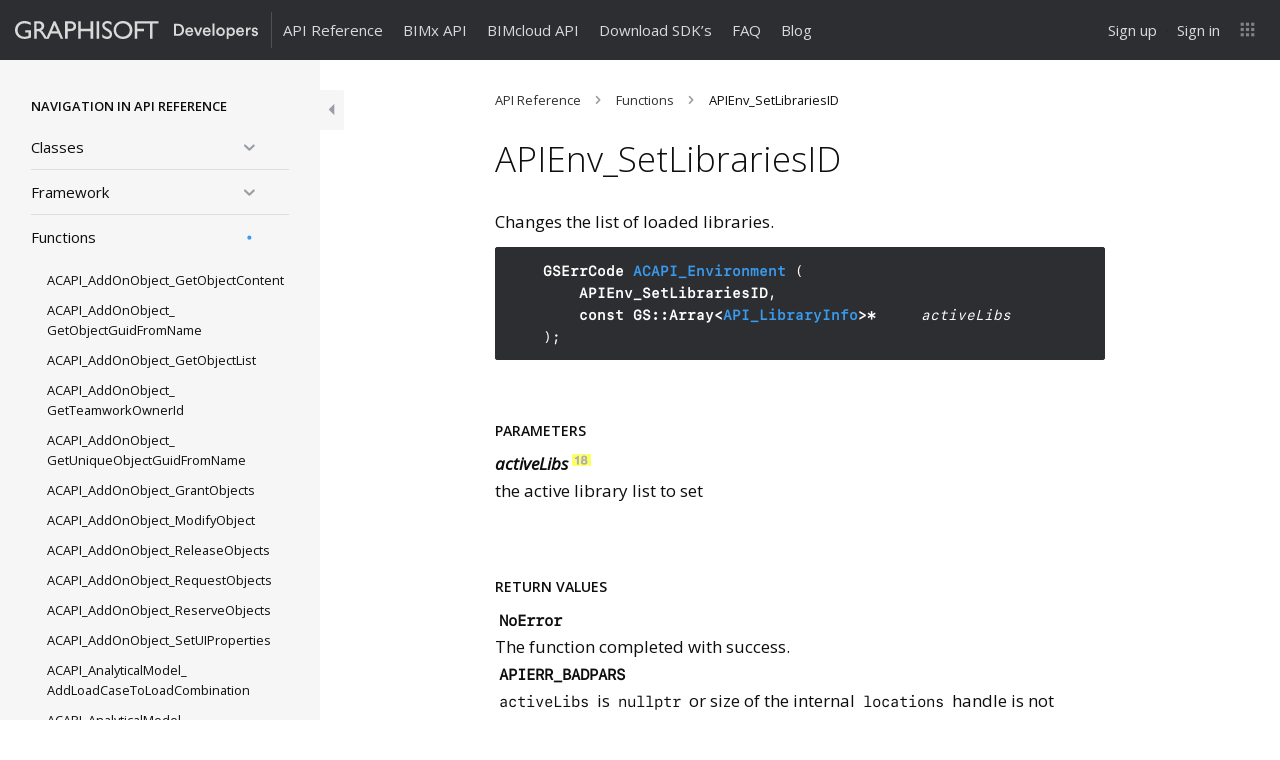

--- FILE ---
content_type: text/html; charset=UTF-8
request_url: https://archicadapi.graphisoft.com/documentation/apienv_setlibrariesid
body_size: 41479
content:
<!DOCTYPE html>
<html id="graphisoft-dev" lang="en-US">
<head>
	<meta charset="UTF-8" />
	<meta http-equiv="X-UA-Compatible" content="IE=edge">
	<meta name="viewport" content="width=device-width, initial-scale=1.0">
	
	<meta name="robots" content="noodp"/>
	<meta name="description" content="Changes the list of loaded libraries. GSErrCode ACAPI_Environment ( APIEnv_SetLibrariesID, const GS::Array&lt;API_LibraryInfo&gt;* activeLibs ); &nbsp; Parameters activeLibs&nbsp; the active library list to set &nbsp; Return Values NoError The function completed with success. APIERR_BADPARS activeLibs is nullptr or size of the internal locations handle is not match to nLib APIERR_NOTMINE The&hellip;"/>

	<title>APIEnv_SetLibrariesID | ARCHICAD API</title>

		
    <link rel="apple-touch-icon" sizes="180x180" href="https://assets.graphisoft.com/favicons/graphisoft/apple-touch-icon.png">
    <link rel="icon" type="image/png" sizes="32x32" href="https://assets.graphisoft.com/favicons/graphisoft/favicon-32x32.png">
    <link rel="icon" type="image/png" sizes="16x16" href="https://assets.graphisoft.com/favicons/graphisoft/favicon-16x16.png">
    <link rel="manifest" href="https://assets.graphisoft.com/favicons/graphisoft/site.webmanifest?">
    <link rel="mask-icon" href="https://assets.graphisoft.com/favicons/graphisoft/safari-pinned-tab.svg" color="#ff6104">
    <meta name="msapplication-Config" content="https://assets.graphisoft.com/favicons/graphisoft/browserconfig.xml?">
    <meta name="msapplication-TileColor" content="#da532c">
    <meta name="theme-color" content="#ffffff">

	<link href="https://assets.graphisoft.com/typography/proximanova.css" rel="stylesheet" />

	<link rel="pingback" href="https://archicadapi.graphisoft.com/wp/xmlrpc.php" />

		<!-- Google Tag Manager -->
	<script>(function(w,d,s,l,i){w[l]=w[l]||[];w[l].push({'gtm.start':
	new Date().getTime(),event:'gtm.js'});var f=d.getElementsByTagName(s)[0],
	j=d.createElement(s),dl=l!='dataLayer'?'&l='+l:'';j.async=true;j.src=
	'https://www.googletagmanager.com/gtm.js?id='+i+dl;f.parentNode.insertBefore(j,f);
	})(window,document,'script','dataLayer','GTM-TS6LCN');</script>
	<!-- End Google Tag Manager -->
	
	<meta property="og:type" content="website" />
	<meta property="og:title" content="APIEnv_SetLibrariesID | " />
		<meta property="og:url" content=""/>
	<meta property="og:description" content="Changes the list of loaded libraries. GSErrCode ACAPI_Environment ( APIEnv_SetLibrariesID, const GS::Array&lt;API_LibraryInfo&gt;* activeLibs ); &nbsp; Parameters activeLibs&nbsp; the active library list to set &nbsp; Return Values NoError The function completed with success. APIERR_BADPARS activeLibs is nullptr or size of the internal locations handle is not match to nLib APIERR_NOTMINE The&hellip;"/>

		<!--[if lt IE 9]>
	  <script src="https://oss.maxcdn.com/html5shiv/3.7.3/html5shiv.min.js"></script>
	  <script src="https://oss.maxcdn.com/respond/1.4.2/respond.min.js"></script>
	<![endif]-->

<meta name='robots' content='max-image-preview:large' />
	<style>img:is([sizes="auto" i], [sizes^="auto," i]) { contain-intrinsic-size: 3000px 1500px }</style>
	<link rel='dns-prefetch' href='//graphisoftid.graphisoft.com' />
<link rel="alternate" type="application/rss+xml" title="ARCHICAD API &raquo; Feed" href="https://archicadapi.graphisoft.com/feed" />
<link rel="alternate" type="application/rss+xml" title="ARCHICAD API &raquo; Comments Feed" href="https://archicadapi.graphisoft.com/comments/feed" />
<script type="text/javascript">
/* <![CDATA[ */
window._wpemojiSettings = {"baseUrl":"https:\/\/s.w.org\/images\/core\/emoji\/16.0.1\/72x72\/","ext":".png","svgUrl":"https:\/\/s.w.org\/images\/core\/emoji\/16.0.1\/svg\/","svgExt":".svg","source":{"concatemoji":"https:\/\/archicadapi.graphisoft.com\/wp\/wp-includes\/js\/wp-emoji-release.min.js?ver=6.8.2"}};
/*! This file is auto-generated */
!function(s,n){var o,i,e;function c(e){try{var t={supportTests:e,timestamp:(new Date).valueOf()};sessionStorage.setItem(o,JSON.stringify(t))}catch(e){}}function p(e,t,n){e.clearRect(0,0,e.canvas.width,e.canvas.height),e.fillText(t,0,0);var t=new Uint32Array(e.getImageData(0,0,e.canvas.width,e.canvas.height).data),a=(e.clearRect(0,0,e.canvas.width,e.canvas.height),e.fillText(n,0,0),new Uint32Array(e.getImageData(0,0,e.canvas.width,e.canvas.height).data));return t.every(function(e,t){return e===a[t]})}function u(e,t){e.clearRect(0,0,e.canvas.width,e.canvas.height),e.fillText(t,0,0);for(var n=e.getImageData(16,16,1,1),a=0;a<n.data.length;a++)if(0!==n.data[a])return!1;return!0}function f(e,t,n,a){switch(t){case"flag":return n(e,"\ud83c\udff3\ufe0f\u200d\u26a7\ufe0f","\ud83c\udff3\ufe0f\u200b\u26a7\ufe0f")?!1:!n(e,"\ud83c\udde8\ud83c\uddf6","\ud83c\udde8\u200b\ud83c\uddf6")&&!n(e,"\ud83c\udff4\udb40\udc67\udb40\udc62\udb40\udc65\udb40\udc6e\udb40\udc67\udb40\udc7f","\ud83c\udff4\u200b\udb40\udc67\u200b\udb40\udc62\u200b\udb40\udc65\u200b\udb40\udc6e\u200b\udb40\udc67\u200b\udb40\udc7f");case"emoji":return!a(e,"\ud83e\udedf")}return!1}function g(e,t,n,a){var r="undefined"!=typeof WorkerGlobalScope&&self instanceof WorkerGlobalScope?new OffscreenCanvas(300,150):s.createElement("canvas"),o=r.getContext("2d",{willReadFrequently:!0}),i=(o.textBaseline="top",o.font="600 32px Arial",{});return e.forEach(function(e){i[e]=t(o,e,n,a)}),i}function t(e){var t=s.createElement("script");t.src=e,t.defer=!0,s.head.appendChild(t)}"undefined"!=typeof Promise&&(o="wpEmojiSettingsSupports",i=["flag","emoji"],n.supports={everything:!0,everythingExceptFlag:!0},e=new Promise(function(e){s.addEventListener("DOMContentLoaded",e,{once:!0})}),new Promise(function(t){var n=function(){try{var e=JSON.parse(sessionStorage.getItem(o));if("object"==typeof e&&"number"==typeof e.timestamp&&(new Date).valueOf()<e.timestamp+604800&&"object"==typeof e.supportTests)return e.supportTests}catch(e){}return null}();if(!n){if("undefined"!=typeof Worker&&"undefined"!=typeof OffscreenCanvas&&"undefined"!=typeof URL&&URL.createObjectURL&&"undefined"!=typeof Blob)try{var e="postMessage("+g.toString()+"("+[JSON.stringify(i),f.toString(),p.toString(),u.toString()].join(",")+"));",a=new Blob([e],{type:"text/javascript"}),r=new Worker(URL.createObjectURL(a),{name:"wpTestEmojiSupports"});return void(r.onmessage=function(e){c(n=e.data),r.terminate(),t(n)})}catch(e){}c(n=g(i,f,p,u))}t(n)}).then(function(e){for(var t in e)n.supports[t]=e[t],n.supports.everything=n.supports.everything&&n.supports[t],"flag"!==t&&(n.supports.everythingExceptFlag=n.supports.everythingExceptFlag&&n.supports[t]);n.supports.everythingExceptFlag=n.supports.everythingExceptFlag&&!n.supports.flag,n.DOMReady=!1,n.readyCallback=function(){n.DOMReady=!0}}).then(function(){return e}).then(function(){var e;n.supports.everything||(n.readyCallback(),(e=n.source||{}).concatemoji?t(e.concatemoji):e.wpemoji&&e.twemoji&&(t(e.twemoji),t(e.wpemoji)))}))}((window,document),window._wpemojiSettings);
/* ]]> */
</script>
<style id='wp-emoji-styles-inline-css' type='text/css'>

	img.wp-smiley, img.emoji {
		display: inline !important;
		border: none !important;
		box-shadow: none !important;
		height: 1em !important;
		width: 1em !important;
		margin: 0 0.07em !important;
		vertical-align: -0.1em !important;
		background: none !important;
		padding: 0 !important;
	}
</style>
<link rel='stylesheet' id='wp-block-library-css' href='https://archicadapi.graphisoft.com/wp/wp-includes/css/dist/block-library/style.min.css?ver=6.8.2' type='text/css' media='all' />
<style id='classic-theme-styles-inline-css' type='text/css'>
/*! This file is auto-generated */
.wp-block-button__link{color:#fff;background-color:#32373c;border-radius:9999px;box-shadow:none;text-decoration:none;padding:calc(.667em + 2px) calc(1.333em + 2px);font-size:1.125em}.wp-block-file__button{background:#32373c;color:#fff;text-decoration:none}
</style>
<style id='global-styles-inline-css' type='text/css'>
:root{--wp--preset--aspect-ratio--square: 1;--wp--preset--aspect-ratio--4-3: 4/3;--wp--preset--aspect-ratio--3-4: 3/4;--wp--preset--aspect-ratio--3-2: 3/2;--wp--preset--aspect-ratio--2-3: 2/3;--wp--preset--aspect-ratio--16-9: 16/9;--wp--preset--aspect-ratio--9-16: 9/16;--wp--preset--color--black: #000000;--wp--preset--color--cyan-bluish-gray: #abb8c3;--wp--preset--color--white: #ffffff;--wp--preset--color--pale-pink: #f78da7;--wp--preset--color--vivid-red: #cf2e2e;--wp--preset--color--luminous-vivid-orange: #ff6900;--wp--preset--color--luminous-vivid-amber: #fcb900;--wp--preset--color--light-green-cyan: #7bdcb5;--wp--preset--color--vivid-green-cyan: #00d084;--wp--preset--color--pale-cyan-blue: #8ed1fc;--wp--preset--color--vivid-cyan-blue: #0693e3;--wp--preset--color--vivid-purple: #9b51e0;--wp--preset--gradient--vivid-cyan-blue-to-vivid-purple: linear-gradient(135deg,rgba(6,147,227,1) 0%,rgb(155,81,224) 100%);--wp--preset--gradient--light-green-cyan-to-vivid-green-cyan: linear-gradient(135deg,rgb(122,220,180) 0%,rgb(0,208,130) 100%);--wp--preset--gradient--luminous-vivid-amber-to-luminous-vivid-orange: linear-gradient(135deg,rgba(252,185,0,1) 0%,rgba(255,105,0,1) 100%);--wp--preset--gradient--luminous-vivid-orange-to-vivid-red: linear-gradient(135deg,rgba(255,105,0,1) 0%,rgb(207,46,46) 100%);--wp--preset--gradient--very-light-gray-to-cyan-bluish-gray: linear-gradient(135deg,rgb(238,238,238) 0%,rgb(169,184,195) 100%);--wp--preset--gradient--cool-to-warm-spectrum: linear-gradient(135deg,rgb(74,234,220) 0%,rgb(151,120,209) 20%,rgb(207,42,186) 40%,rgb(238,44,130) 60%,rgb(251,105,98) 80%,rgb(254,248,76) 100%);--wp--preset--gradient--blush-light-purple: linear-gradient(135deg,rgb(255,206,236) 0%,rgb(152,150,240) 100%);--wp--preset--gradient--blush-bordeaux: linear-gradient(135deg,rgb(254,205,165) 0%,rgb(254,45,45) 50%,rgb(107,0,62) 100%);--wp--preset--gradient--luminous-dusk: linear-gradient(135deg,rgb(255,203,112) 0%,rgb(199,81,192) 50%,rgb(65,88,208) 100%);--wp--preset--gradient--pale-ocean: linear-gradient(135deg,rgb(255,245,203) 0%,rgb(182,227,212) 50%,rgb(51,167,181) 100%);--wp--preset--gradient--electric-grass: linear-gradient(135deg,rgb(202,248,128) 0%,rgb(113,206,126) 100%);--wp--preset--gradient--midnight: linear-gradient(135deg,rgb(2,3,129) 0%,rgb(40,116,252) 100%);--wp--preset--font-size--small: 13px;--wp--preset--font-size--medium: 20px;--wp--preset--font-size--large: 36px;--wp--preset--font-size--x-large: 42px;--wp--preset--spacing--20: 0.44rem;--wp--preset--spacing--30: 0.67rem;--wp--preset--spacing--40: 1rem;--wp--preset--spacing--50: 1.5rem;--wp--preset--spacing--60: 2.25rem;--wp--preset--spacing--70: 3.38rem;--wp--preset--spacing--80: 5.06rem;--wp--preset--shadow--natural: 6px 6px 9px rgba(0, 0, 0, 0.2);--wp--preset--shadow--deep: 12px 12px 50px rgba(0, 0, 0, 0.4);--wp--preset--shadow--sharp: 6px 6px 0px rgba(0, 0, 0, 0.2);--wp--preset--shadow--outlined: 6px 6px 0px -3px rgba(255, 255, 255, 1), 6px 6px rgba(0, 0, 0, 1);--wp--preset--shadow--crisp: 6px 6px 0px rgba(0, 0, 0, 1);}:where(.is-layout-flex){gap: 0.5em;}:where(.is-layout-grid){gap: 0.5em;}body .is-layout-flex{display: flex;}.is-layout-flex{flex-wrap: wrap;align-items: center;}.is-layout-flex > :is(*, div){margin: 0;}body .is-layout-grid{display: grid;}.is-layout-grid > :is(*, div){margin: 0;}:where(.wp-block-columns.is-layout-flex){gap: 2em;}:where(.wp-block-columns.is-layout-grid){gap: 2em;}:where(.wp-block-post-template.is-layout-flex){gap: 1.25em;}:where(.wp-block-post-template.is-layout-grid){gap: 1.25em;}.has-black-color{color: var(--wp--preset--color--black) !important;}.has-cyan-bluish-gray-color{color: var(--wp--preset--color--cyan-bluish-gray) !important;}.has-white-color{color: var(--wp--preset--color--white) !important;}.has-pale-pink-color{color: var(--wp--preset--color--pale-pink) !important;}.has-vivid-red-color{color: var(--wp--preset--color--vivid-red) !important;}.has-luminous-vivid-orange-color{color: var(--wp--preset--color--luminous-vivid-orange) !important;}.has-luminous-vivid-amber-color{color: var(--wp--preset--color--luminous-vivid-amber) !important;}.has-light-green-cyan-color{color: var(--wp--preset--color--light-green-cyan) !important;}.has-vivid-green-cyan-color{color: var(--wp--preset--color--vivid-green-cyan) !important;}.has-pale-cyan-blue-color{color: var(--wp--preset--color--pale-cyan-blue) !important;}.has-vivid-cyan-blue-color{color: var(--wp--preset--color--vivid-cyan-blue) !important;}.has-vivid-purple-color{color: var(--wp--preset--color--vivid-purple) !important;}.has-black-background-color{background-color: var(--wp--preset--color--black) !important;}.has-cyan-bluish-gray-background-color{background-color: var(--wp--preset--color--cyan-bluish-gray) !important;}.has-white-background-color{background-color: var(--wp--preset--color--white) !important;}.has-pale-pink-background-color{background-color: var(--wp--preset--color--pale-pink) !important;}.has-vivid-red-background-color{background-color: var(--wp--preset--color--vivid-red) !important;}.has-luminous-vivid-orange-background-color{background-color: var(--wp--preset--color--luminous-vivid-orange) !important;}.has-luminous-vivid-amber-background-color{background-color: var(--wp--preset--color--luminous-vivid-amber) !important;}.has-light-green-cyan-background-color{background-color: var(--wp--preset--color--light-green-cyan) !important;}.has-vivid-green-cyan-background-color{background-color: var(--wp--preset--color--vivid-green-cyan) !important;}.has-pale-cyan-blue-background-color{background-color: var(--wp--preset--color--pale-cyan-blue) !important;}.has-vivid-cyan-blue-background-color{background-color: var(--wp--preset--color--vivid-cyan-blue) !important;}.has-vivid-purple-background-color{background-color: var(--wp--preset--color--vivid-purple) !important;}.has-black-border-color{border-color: var(--wp--preset--color--black) !important;}.has-cyan-bluish-gray-border-color{border-color: var(--wp--preset--color--cyan-bluish-gray) !important;}.has-white-border-color{border-color: var(--wp--preset--color--white) !important;}.has-pale-pink-border-color{border-color: var(--wp--preset--color--pale-pink) !important;}.has-vivid-red-border-color{border-color: var(--wp--preset--color--vivid-red) !important;}.has-luminous-vivid-orange-border-color{border-color: var(--wp--preset--color--luminous-vivid-orange) !important;}.has-luminous-vivid-amber-border-color{border-color: var(--wp--preset--color--luminous-vivid-amber) !important;}.has-light-green-cyan-border-color{border-color: var(--wp--preset--color--light-green-cyan) !important;}.has-vivid-green-cyan-border-color{border-color: var(--wp--preset--color--vivid-green-cyan) !important;}.has-pale-cyan-blue-border-color{border-color: var(--wp--preset--color--pale-cyan-blue) !important;}.has-vivid-cyan-blue-border-color{border-color: var(--wp--preset--color--vivid-cyan-blue) !important;}.has-vivid-purple-border-color{border-color: var(--wp--preset--color--vivid-purple) !important;}.has-vivid-cyan-blue-to-vivid-purple-gradient-background{background: var(--wp--preset--gradient--vivid-cyan-blue-to-vivid-purple) !important;}.has-light-green-cyan-to-vivid-green-cyan-gradient-background{background: var(--wp--preset--gradient--light-green-cyan-to-vivid-green-cyan) !important;}.has-luminous-vivid-amber-to-luminous-vivid-orange-gradient-background{background: var(--wp--preset--gradient--luminous-vivid-amber-to-luminous-vivid-orange) !important;}.has-luminous-vivid-orange-to-vivid-red-gradient-background{background: var(--wp--preset--gradient--luminous-vivid-orange-to-vivid-red) !important;}.has-very-light-gray-to-cyan-bluish-gray-gradient-background{background: var(--wp--preset--gradient--very-light-gray-to-cyan-bluish-gray) !important;}.has-cool-to-warm-spectrum-gradient-background{background: var(--wp--preset--gradient--cool-to-warm-spectrum) !important;}.has-blush-light-purple-gradient-background{background: var(--wp--preset--gradient--blush-light-purple) !important;}.has-blush-bordeaux-gradient-background{background: var(--wp--preset--gradient--blush-bordeaux) !important;}.has-luminous-dusk-gradient-background{background: var(--wp--preset--gradient--luminous-dusk) !important;}.has-pale-ocean-gradient-background{background: var(--wp--preset--gradient--pale-ocean) !important;}.has-electric-grass-gradient-background{background: var(--wp--preset--gradient--electric-grass) !important;}.has-midnight-gradient-background{background: var(--wp--preset--gradient--midnight) !important;}.has-small-font-size{font-size: var(--wp--preset--font-size--small) !important;}.has-medium-font-size{font-size: var(--wp--preset--font-size--medium) !important;}.has-large-font-size{font-size: var(--wp--preset--font-size--large) !important;}.has-x-large-font-size{font-size: var(--wp--preset--font-size--x-large) !important;}
:where(.wp-block-post-template.is-layout-flex){gap: 1.25em;}:where(.wp-block-post-template.is-layout-grid){gap: 1.25em;}
:where(.wp-block-columns.is-layout-flex){gap: 2em;}:where(.wp-block-columns.is-layout-grid){gap: 2em;}
:root :where(.wp-block-pullquote){font-size: 1.5em;line-height: 1.6;}
</style>
<link rel='stylesheet' id='highlightjs-css' href='https://archicadapi.graphisoft.com/app/themes/graphisoft-dev-theme/assets/highlight.js/styles/sunburst.min.css?ver=9.9.0-acapi' type='text/css' media='all' />
<link rel='stylesheet' id='graphisoft-dev.min-css' href='https://archicadapi.graphisoft.com/app/themes/graphisoft-dev-theme/assets/css/index.min.css?ver=919649' type='text/css' media='all' />
<script type="text/javascript" src="https://archicadapi.graphisoft.com/wp/wp-includes/js/jquery/jquery.min.js?ver=3.7.1" id="jquery-core-js"></script>
<script type="text/javascript" src="https://archicadapi.graphisoft.com/wp/wp-includes/js/jquery/jquery-migrate.min.js?ver=3.4.1" id="jquery-migrate-js"></script>
<script type="text/javascript" src="https://graphisoftid.graphisoft.com/Scripts/lib/gsidsso.js?ver=240604" id="gsidsso-js"></script>
<script type="text/javascript" src="https://archicadapi.graphisoft.com/app/themes/graphisoft-dev-theme/assets/js/bootstrap.bundle.min.js?ver=5.3.3" id="bootstrap.min-js"></script>
<script type="text/javascript" src="https://archicadapi.graphisoft.com/app/themes/graphisoft-dev-theme/assets/highlight.js/highlight.min.js?ver=9.9.0-acapi" id="highlightjs-js"></script>
<link rel="https://api.w.org/" href="https://archicadapi.graphisoft.com/wp-json/" /><link rel="EditURI" type="application/rsd+xml" title="RSD" href="https://archicadapi.graphisoft.com/wp/xmlrpc.php?rsd" />
<meta name="generator" content="WordPress 6.8.2" />
<link rel="canonical" href="https://archicadapi.graphisoft.com/documentation/apienv_setlibrariesid" />
<link rel='shortlink' href='https://archicadapi.graphisoft.com/?p=632' />
<link rel="alternate" title="oEmbed (JSON)" type="application/json+oembed" href="https://archicadapi.graphisoft.com/wp-json/oembed/1.0/embed?url=https%3A%2F%2Farchicadapi.graphisoft.com%2Fdocumentation%2Fapienv_setlibrariesid" />
<link rel="alternate" title="oEmbed (XML)" type="text/xml+oembed" href="https://archicadapi.graphisoft.com/wp-json/oembed/1.0/embed?url=https%3A%2F%2Farchicadapi.graphisoft.com%2Fdocumentation%2Fapienv_setlibrariesid&#038;format=xml" />
		<style type="text/css" id="wp-custom-css">
			[data-role-search] {display: none;}		</style>
		
		<!-- Hotjar Tracking Code for http://archicadapi.graphisoft.com/ -->
	<script>
		(function(h,o,t,j,a,r){
			h.hj=h.hj||function(){(h.hj.q=h.hj.q||[]).push(arguments)};
			h._hjSettings={hjid:336480,hjsv:5};
			a=o.getElementsByTagName('head')[0];
			r=o.createElement('script');r.async=1;
			r.src=t+h._hjSettings.hjid+j+h._hjSettings.hjsv;
			a.appendChild(r);
		})(window,document,'//static.hotjar.com/c/hotjar-','.js?sv=');
	</script>
	</head>
<body class="wp-singular api_reference-template-default single single-api_reference postid-632 wp-theme-graphisoft-dev-theme has-sidebar">

	<!-- Google Tag Manager (noscript) -->
	<noscript><iframe src="https://www.googletagmanager.com/ns.html?id=GTM-TS6LCN"
	height="0" width="0" style="display:none;visibility:hidden"></iframe></noscript>
	<!-- End Google Tag Manager (noscript) -->

<div id="header" class="container-fluid">

<nav class="navbar navbar-menu-main navbar-inverse navbar-fixed-top">
	<div class="container-fluid">
		<div class="navbar-header">
			<button type="button" class="navbar-toggle collapsed" data-bs-toggle="collapse" data-bs-target="#main-menu" aria-expanded="false" aria-controls="navbar">
				<span class="sr-only">Toggle navigation</span>
				<span class="icon-bar"></span>
				<span class="icon-bar"></span>
				<span class="icon-bar"></span>
			</button>
			
			<a id="logo" class="navbar-brand" href="https://archicadapi.graphisoft.com">
				<!--img src="https://archicadapi.graphisoft.com/app/themes/graphisoft-dev-theme/assets/images/logo-graphisoft-developer.svg" alt="ARCHICAD API"/-->
				<?xml version="1.0" encoding="utf-8"?>
<svg version="1.1" id="site-logo" xmlns="http://www.w3.org/2000/svg" xmlns:xlink="http://www.w3.org/1999/xlink" class="big"
	x="0px" y="0px" XXXwidth="100%" XXXheight="auto"
	viewBox="0 0 383.7 28.4" data-viewbox-small="0 0 190.8 28.4" enable-background="new 0 0 383.7 28.4" preserveAspectRatio="xMinYMid meet">
<style type="text/css">
#gs-dev * {
	fill:inherit;
}

#gs-dev {
	display: none;
}

.small #graphisoft-developer {
	display: none;
}
.small #gs-dev {
	display: block;
}
</style>
<g id="graphisoft-developer">
	<path id="developer" d="M378.6,12.5c-0.9-0.1-1.7,0.6-1.8,1.5l0,0c0,0.7,0.6,1.3,1.3,1.4l1.9,0.4c2,0.2,3.6,1.9,3.7,3.9
		c-0.1,2.4-2.2,4.3-4.6,4.2c-0.1,0-0.2,0-0.3,0c-2.5,0.3-4.8-1.4-5.3-3.9l2.7-0.7c0.1,1.3,1.3,2.3,2.6,2.2l0,0
		c0.9,0.2,1.7-0.4,1.9-1.3c0-0.1,0-0.1,0-0.2c-0.1-0.8-0.7-1.4-1.5-1.4l-1.9-0.4c-1.9-0.2-3.4-1.8-3.5-3.8c0.2-2.5,2.3-4.3,4.7-4.2
		c2.3-0.3,4.5,1.3,5,3.6l-2.6,0.7C380.8,13.2,379.8,12.4,378.6,12.5z M367.7,17.2v6.2h-3.1v-13h3v2.1c0.7-1.4,2.1-2.3,3.7-2.2
		c0.3,0,0.5,0,0.8,0.1v3.1c-0.3-0.1-0.7-0.1-1-0.1C368.7,13.4,367.7,14.8,367.7,17.2L367.7,17.2z M352.2,17.8c0,1.9,1.6,3.4,3.5,3.4
		c1.5,0.1,2.8-0.8,3.2-2.3l2.6,0.8c-0.8,2.5-3.2,4.2-5.8,4.1c-3.6,0-6.5-2.9-6.6-6.5c0-0.2,0-0.3,0-0.5c-0.2-3.6,2.5-6.6,6.1-6.8
		h0.1c4,0,6.3,2.6,6.3,6.8c0,0.3,0,0.7-0.1,1H352.2L352.2,17.8z M355.5,12.6c-1.6,0-3,1.2-3.1,2.9h6.3c0-1.6-1.3-2.9-2.9-2.9
		C355.6,12.6,355.5,12.6,355.5,12.6z M341.2,23.7c-1.5,0.1-3-0.6-3.9-1.8v6.5h-3v-18h3v1.8c0.9-1.4,2.5-2.1,4.1-2.1
		c3.8,0,5.9,2.9,5.9,6.8C347.2,20.8,344.9,23.7,341.2,23.7L341.2,23.7z M340.7,12.9c-2,0.1-3.5,1.7-3.5,3.7c0,0.1,0,0.2,0,0.3
		c-0.3,1.9,1,3.7,2.9,4s3.7-1,4-2.9c0.1-0.4,0.1-0.8,0-1.2c0.3-2-1.1-3.7-3.1-4C341,12.9,340.9,12.9,340.7,12.9L340.7,12.9z
		 M324.7,23.8c-3.8,0.1-7-2.9-7.1-6.7s2.9-7,6.7-7.1c3.8-0.1,7,2.9,7.1,6.7c0,0.1,0,0.1,0,0.2c0.2,3.6-2.6,6.7-6.2,6.9
		C324.9,23.8,324.8,23.8,324.7,23.8L324.7,23.8z M324.7,12.8c-2,0-3.6,1.7-3.6,3.7c0,0.1,0,0.2,0,0.4c-0.3,2,1.1,3.8,3.1,4.1
		c2,0.3,3.8-1.1,4.1-3.1c0-0.3,0-0.7,0-1c0.2-2-1.2-3.8-3.2-4.1C324.9,12.8,324.8,12.8,324.7,12.8L324.7,12.8z M312,4.1h3.1v19.3
		H312V4.1L312,4.1z M299.6,17.8c0,1.9,1.6,3.4,3.5,3.4c1.5,0.1,2.8-0.8,3.2-2.3l2.6,0.8c-0.8,2.5-3.1,4.2-5.8,4.1
		c-3.6,0-6.5-2.9-6.6-6.5c0-0.2,0-0.3,0-0.5c-0.2-3.6,2.5-6.6,6.1-6.8h0.1c4,0,6.3,2.6,6.3,6.8c0,0.3,0,0.7-0.1,1H299.6L299.6,17.8z
		 M302.8,12.6c-1.6,0-3,1.2-3.1,2.9h6.3c0-1.6-1.3-2.9-2.9-2.9C303,12.6,302.9,12.6,302.8,12.6z M287.6,23.4l-5.2-13h3.4l3.4,9.3
		l3.3-9.3h3.2l-5,13C290.7,23.4,287.6,23.4,287.6,23.4z M272,17.8c0,1.9,1.6,3.4,3.5,3.4c1.5,0.1,2.8-0.8,3.2-2.3l2.6,0.8
		c-0.8,2.5-3.2,4.2-5.8,4.1c-3.6,0-6.5-2.9-6.6-6.5c0-0.2,0-0.3,0-0.5c-0.2-3.6,2.5-6.6,6.1-6.8h0.1c3.9,0,6.3,2.6,6.3,6.8
		c0,0.3,0,0.7-0.1,1H272L272,17.8z M275.2,12.6c-1.6,0-3,1.2-3.1,2.9h6.3c0-1.6-1.3-2.9-2.9-2.9C275.4,12.6,275.3,12.6,275.2,12.6z
		 M257.8,23.4h-6.6V4.5h6.6c5.1,0,9.1,3.4,9.1,9.5c0.4,4.8-3.2,9-8.1,9.4C258.5,23.4,258.1,23.4,257.8,23.4z M257.7,7.4h-3.3v13.1
		h3.3c3.2,0,5.9-2.1,5.9-6.5S260.9,7.4,257.7,7.4L257.7,7.4z"/>
	<g id="graphisoft">
		<path d="M25.2,14.4H16V18h5.3v5.7c-1.9,0.6-3.8,1.1-6,1.1c-6.6,0-11.2-4.3-11.2-10.5c0-6,4.7-10.6,10.7-10.6
			c3.3,0,6.7,0.9,9.9,2.7v-4C20.3,0.5,18.1,0,14.8,0C6.4,0,0,6.2,0,14.3s6.2,14,14.7,14c3.8,0,6.8-0.7,10.5-2.3V14.4z"/>
		<path d="M30.2,0.4V28h4V16h1.7c2,0,3.7,0.7,7.3,6.3l3.6,5.7h4.7c-1.9-2.6-2.6-3.6-3.8-5.5c-2.1-3.4-3.6-6-6.2-7.7
			c3-1.2,4.6-3.6,4.6-6.8c0-4.8-3.5-7.7-9.1-7.7L30.2,0.4L30.2,0.4z M33.8,3.8h2.6c3.8,0,5.4,1.6,5.4,4.2c0,2.3-1.2,4.5-5.4,4.5
			h-2.6V3.8z"/>
		<path d="M63.8,0.2H61L49.2,28h4l3.5-8.1h11.7l3.7,8.1h4L63.8,0.2z M62.4,6.3l4.5,10h-8.6L62.4,6.3z"/>
		<path d="M79.1,0.4V28h4V16h4.1c6.4,0,9.3-3.3,9.3-7.7s-2.8-7.9-8.8-7.9C87.7,0.4,79.1,0.4,79.1,0.4z M83.1,3.9h4.7
			c3.6,0,4.7,2.2,4.7,4.2c0,2.8-1.9,4.3-4.9,4.3h-4.5C83.1,12.4,83.1,3.9,83.1,3.9z"/>
		<polygon points="123.4,0.4 119.4,0.4 119.4,12.4 103.9,12.4 103.9,0.4 100,0.4 100,28 103.9,28 103.9,16 119.4,16 119.4,28 
			123.4,28 		"/>
		<rect x="128.9" y="0.4" width="4" height="27.6"/>
		<path d="M152.4,1.9c-1.9-1.3-4.1-1.9-6.2-1.9c-5.1,0-8.4,2.9-8.4,7.4c0,7.6,11.9,8.2,11.9,13.9c0,1.5-1.4,3.5-4.5,3.5
			c-2.7,0-5.3-1.4-7.3-4v5c2.3,1.7,4.7,2.6,7.7,2.6c4.5,0,7.7-3.2,7.7-7.5c0-8.8-11.9-8.7-11.9-14c0-1.9,1.8-3.3,4.4-3.3
			c1.9,0,4.1,0.6,6.5,2.9V1.9H152.4z"/>
		<path d="M155.8,14.2c0,7.5,5.7,14.2,14.7,14.2c9.4,0,14.9-6.7,14.9-14.2c0-7.7-5.8-14.2-14.9-14.2C161.6,0,155.8,6.5,155.8,14.2
			 M159.6,14.2c0-6.1,4.6-10.5,10.7-10.5c6.2,0,10.8,4.5,10.8,10.5s-4.6,10.5-10.8,10.5C164.2,24.7,159.6,20.2,159.6,14.2"/>
		<polygon points="193,3.9 193,12.4 203.8,12.4 203.8,16 193,16 193,28 189.1,28 189.1,0.4 226.5,0.4 226.5,3.9 217,3.9 217,28 
			213,28 213,3.9 		"/>
	</g>
</g>
<g id="gs-dev">
	<g id="gs">
		<path d="M25.2,14.4H16V18h5.3v5.7c-1.9,0.6-3.8,1.1-6,1.1c-6.6,0-11.2-4.3-11.2-10.5c0-6,4.7-10.6,10.7-10.6
			c3.3,0,6.7,0.9,9.9,2.7v-4C20.3,0.5,18.1,0,14.8,0C6.4,0,0,6.2,0,14.3s6.2,14,14.7,14c3.8,0,6.8-0.7,10.5-2.3V14.4z"/>
		<path d="M44.6,1.9C42.8,0.6,40.5,0,38.5,0c-5.1,0-8.4,2.9-8.4,7.4C30.1,15,42,15.6,42,21.3c0,1.5-1.4,3.5-4.5,3.5
			c-2.7,0-5.3-1.4-7.3-4v5c2.3,1.7,4.7,2.6,7.7,2.6c4.5,0,7.7-3.2,7.7-7.5c0-8.8-11.9-8.7-11.9-14c0-1.9,1.8-3.3,4.4-3.3
			c1.9,0,4.1,0.6,6.5,2.9L44.6,1.9L44.6,1.9z"/>
	</g>
	<path id="dev" d="M185.7,12.5c-0.9-0.1-1.7,0.6-1.8,1.5l0,0c0,0.7,0.6,1.3,1.3,1.4l1.9,0.4
		c2,0.2,3.6,1.9,3.7,3.9c-0.1,2.4-2.2,4.3-4.6,4.2c-0.1,0-0.2,0-0.3,0c-2.5,0.3-4.8-1.4-5.3-3.9l2.7-0.7c0.1,1.3,1.3,2.3,2.6,2.2
		l0,0c0.9,0.2,1.7-0.4,1.9-1.3c0-0.1,0-0.1,0-0.2c-0.1-0.8-0.7-1.4-1.5-1.4l-1.9-0.4c-1.9-0.2-3.4-1.8-3.5-3.8
		c0.2-2.5,2.3-4.3,4.7-4.2c2.3-0.3,4.5,1.3,5,3.6l-2.6,0.7C187.9,13.2,186.9,12.4,185.7,12.5z M174.8,17.2v6.2h-3.1v-13h3v2.1
		c0.7-1.4,2.1-2.3,3.7-2.2c0.3,0,0.5,0,0.8,0.1v3.1c-0.3-0.1-0.7-0.1-1-0.1C175.8,13.4,174.8,14.8,174.8,17.2L174.8,17.2z
		 M159.3,17.8c0,1.9,1.6,3.4,3.5,3.4c1.5,0.1,2.8-0.8,3.2-2.3l2.6,0.8c-0.8,2.5-3.2,4.2-5.8,4.1c-3.6,0-6.5-2.9-6.6-6.5
		c0-0.2,0-0.3,0-0.5c-0.2-3.6,2.5-6.6,6.1-6.8h0.1c4,0,6.3,2.6,6.3,6.8c0,0.3,0,0.7-0.1,1H159.3L159.3,17.8z M162.6,12.6
		c-1.6,0-3,1.2-3.1,2.9h6.3c0-1.6-1.3-2.9-2.9-2.9C162.7,12.6,162.6,12.6,162.6,12.6z M148.3,23.7c-1.5,0.1-3-0.6-3.9-1.8v6.5h-3
		v-18h3v1.8c0.9-1.4,2.5-2.1,4.1-2.1c3.8,0,5.9,2.9,5.9,6.8C154.3,20.8,152,23.7,148.3,23.7L148.3,23.7z M147.8,12.9
		c-2,0.1-3.5,1.7-3.5,3.7c0,0.1,0,0.2,0,0.3c-0.3,1.9,1,3.7,2.9,4s3.7-1,4-2.9c0.1-0.4,0.1-0.8,0-1.2c0.3-2-1.1-3.7-3.1-4
		C148.1,12.9,148,12.9,147.8,12.9L147.8,12.9z M131.8,23.8c-3.8,0.1-7-2.9-7.1-6.7s2.9-7,6.7-7.1c3.8-0.1,7,2.9,7.1,6.7
		c0,0.1,0,0.1,0,0.2c0.2,3.6-2.6,6.7-6.2,6.9C132,23.8,131.9,23.8,131.8,23.8L131.8,23.8z M131.8,12.8c-2,0-3.6,1.7-3.6,3.7
		c0,0.1,0,0.2,0,0.4c-0.3,2,1.1,3.8,3.1,4.1c2,0.3,3.8-1.1,4.1-3.1c0-0.3,0-0.7,0-1c0.2-2-1.2-3.8-3.2-4.1
		C132,12.8,131.9,12.8,131.8,12.8L131.8,12.8z M119.1,4.1h3.1v19.3h-3.1V4.1L119.1,4.1z M106.7,17.8c0,1.9,1.6,3.4,3.5,3.4
		c1.5,0.1,2.8-0.8,3.2-2.3l2.6,0.8c-0.8,2.5-3.1,4.2-5.8,4.1c-3.6,0-6.5-2.9-6.6-6.5c0-0.2,0-0.3,0-0.5c-0.2-3.6,2.5-6.6,6.1-6.8
		h0.1c4,0,6.3,2.6,6.3,6.8c0,0.3,0,0.7-0.1,1H106.7L106.7,17.8z M109.9,12.6c-1.6,0-3,1.2-3.1,2.9h6.3c0-1.6-1.3-2.9-2.9-2.9
		C110.1,12.6,110,12.6,109.9,12.6z M94.7,23.4l-5.2-13h3.4l3.4,9.3l3.3-9.3h3.2l-5,13C97.8,23.4,94.7,23.4,94.7,23.4z M79.1,17.8
		c0,1.9,1.6,3.4,3.5,3.4c1.5,0.1,2.8-0.8,3.2-2.3l2.6,0.8c-0.8,2.5-3.2,4.2-5.8,4.1c-3.6,0-6.5-2.9-6.6-6.5c0-0.2,0-0.3,0-0.5
		c-0.2-3.6,2.5-6.6,6.1-6.8h0.1c3.9,0,6.3,2.6,6.3,6.8c0,0.3,0,0.7-0.1,1H79.1L79.1,17.8z M82.3,12.6c-1.6,0-3,1.2-3.1,2.9h6.3
		c0-1.6-1.3-2.9-2.9-2.9C82.5,12.6,82.4,12.6,82.3,12.6z M64.9,23.4h-6.6V4.5h6.6C70,4.5,74,7.9,74,14c0.4,4.8-3.2,9-8.1,9.4
		C65.6,23.4,65.2,23.4,64.9,23.4z M64.8,7.4h-3.3v13.1h3.3c3.2,0,5.9-2.1,5.9-6.5S68,7.4,64.8,7.4L64.8,7.4z"/>
</g>
</svg>
			</a>
		</div>

		<div id="main-menu" class="collapse navbar-collapse">
			<ul class="nav navbar-nav">
<li id="menu-item-1550" class="menu-item menu-item-type-custom menu-item-object-custom menu-item-1550 "><a href="https://graphisoft.github.io/archicad-api-devkit/">API Reference</a></li>
<li id="menu-item-2349" class="menu-item menu-item-type-post_type menu-item-object-page menu-item-2349 "><a href="https://archicadapi.graphisoft.com/api-for-bimx-mobile-apps">BIMx API</a></li>
<li id="menu-item-2770" class="menu-item menu-item-type-post_type menu-item-object-page menu-item-2770 "><a href="https://archicadapi.graphisoft.com/bimcloud-api">BIMcloud API</a></li>
<li id="menu-item-1551" class="menu-item menu-item-type-custom menu-item-object-custom menu-item-1551 "><a href="/downloads">Download SDK&#8217;s</a></li>
<li id="menu-item-1552" class="menu-item menu-item-type-custom menu-item-object-custom menu-item-1552 "><a href="/faq">FAQ</a></li>
<li id="menu-item-1699" class="menu-item menu-item-type-custom menu-item-object-custom menu-item-1699 "><a href="/blog">Blog</a></li>
			</ul>

			<form action="/" class="navbar-form navbar-right" data-role-search role="search">
				<div class="input-group">
					<input name="s" class="form-control" type="text" required="required" placeholder="Search…"/>

					<span class="input-group-btn">
						<button type="submit" class="btn btn-inverse">
							<span class="sr-only">Submit</span>
							<span class="glyphicon glyphicon-search aligned" aria-hidden="true"></span>
						</button>
					</span>
				</div>
			</form>

			<ul class="nav navbar-nav navbar-right">
				<li class="dropdown">
					<a class="dropdown-toggle" href="#" data-bs-toggle="dropdown" role="button" aria-haspopup="true" aria-expanded="false"><span class="glyphicon glyphicon-th aligned trans" aria-hidden="true"></span></a>

										<ul class="dropdown-menu">
<li id="menu-item-1695" class="menu-item menu-item-type-custom menu-item-object-custom menu-item-1695"><a href="http://www.graphisoft.com">graphisoft.com</a></li>
<li id="menu-item-1696" class="menu-item menu-item-type-custom menu-item-object-custom menu-item-1696"><a href="http://gdl.graphisoft.com">GDL Center</a></li>
<li id="menu-item-1697" class="menu-item menu-item-type-custom menu-item-object-custom menu-item-1697"><a href="http://helpcenter.graphisoft.com">Help Center</a></li>
					</ul>
									</li>
			</ul>

			<ul class="nav navbar-nav navbar-right">
<li class=""><a href="https://graphisoftid.graphisoft.com/#/register">Sign up</a></li></li><li class="divider-dot"><a href="https://graphisoftid.graphisoft.com/Account/ServiceLogin?Application=ARCHICADAPI&ReturnUrl=https%3A%2F%2Farchicadapi.graphisoft.com%2Fdocumentation%2Fapienv_setlibrariesid">Sign in</a></li></li>			</ul>
		</div>
	</div>
</nav>


</div>

<main class="container-fluid">
	<div class="row XXXrow-flex">
		<div class="col-sm-4 col-md-3 sidebar " role="complementary">

<!-- <div class="sidebar-toggle text-center">
	<a href="#"><span class="glyphicon glyphicon-triangle-left" aria-hidden="true"></span></a>
</div> -->

<div class="sidebar-content">
	<nav class="nav-menu-sidebar hidden-print XXXhidden-sm XXXhidden-xs">
		<h5 class="small block-title">Navigation in API Reference</h5>

		<ul class="nav nav-sidebar">
<li class="cat-item cat-item-7"><a data-bs-toggle="collapse" href="#api_reference_chapterclasses" >Classes<span class="text-muted glyphicon glyphicon-menu-down aligned" aria-hidden="true"></span></a>
<div id="api_reference_chapterclasses" class="toc-chapter-main-content collapse "><ul class="list-unstyled small "><li class=""><a href="https://archicadapi.graphisoft.com/documentation/advanced-2d-graphics">Advanced 2D Graphics</a></li><li class=""><a href="https://archicadapi.graphisoft.com/documentation/api_elementdecomposerinterface">API_&#x200B;ElementDecomposerInterface</a></li><li class=""><a href="https://archicadapi.graphisoft.com/documentation/api_hotlinkcachegenerator">API_&#x200B;HotlinkCacheGenerator</a></li><li class=""><a href="https://archicadapi.graphisoft.com/documentation/hgx-classes">HGX Classes</a></li><li class=""><a href="https://archicadapi.graphisoft.com/documentation/vector-image-13">Vector Image 13</a></li><li class=""><a href="https://archicadapi.graphisoft.com/documentation/vector-image-13-2">Vector Image 13</a></li></ul><ul class="list-unstyled nav-sidebar-level"><li class="cat-item cat-item-51"><span class="toc-chapter-sub small"><u>Attributes</u></span>
<ul class="list-unstyled small toc-titles-sub"><li class="">— <a href="https://archicadapi.graphisoft.com/documentation/agxaddfillattr">AGXaddFillAttr</a></li><li class="">— <a href="https://archicadapi.graphisoft.com/documentation/agxfilldeftype">AGXFillDefType</a></li><li class="">— <a href="https://archicadapi.graphisoft.com/documentation/agxgenpenattrs">AGXgenPenAttrs</a></li><li class="">— <a href="https://archicadapi.graphisoft.com/documentation/agxgetfillattr">AGXgetFillAttr</a></li><li class="">— <a href="https://archicadapi.graphisoft.com/documentation/agxgetlineitemsize">AGXGetLineItemSize</a></li><li class="">— <a href="https://archicadapi.graphisoft.com/documentation/agxgetpenrgb">AGXgetPenRGB</a></li><li class="">— <a href="https://archicadapi.graphisoft.com/documentation/agxindexfillattr">AGXindexFillAttr</a></li><li class="">— <a href="https://archicadapi.graphisoft.com/documentation/agxisspacehatch">AGXIsSpaceHatch</a></li><li class="">— <a href="https://archicadapi.graphisoft.com/documentation/agxnamefillattr">AGXnameFillAttr</a></li><li class="">— <a href="https://archicadapi.graphisoft.com/documentation/agxnumfillattr">AGXnumFillAttr</a></li><li class="">— <a href="https://archicadapi.graphisoft.com/documentation/agxnumpenattr">AGXnumPenAttr</a></li><li class="">— <a href="https://archicadapi.graphisoft.com/documentation/agxpen2rgbfloat">AGXPen2RGBfloat</a></li><li class="">— <a href="https://archicadapi.graphisoft.com/documentation/agxsetenv">AGXSetEnv</a></li><li class="">— <a href="https://archicadapi.graphisoft.com/documentation/agxsetpenrgb">AGXsetPenRGB</a></li><li class="">— <a href="https://archicadapi.graphisoft.com/documentation/agxunpackfilldef">AGXUnpackFillDef</a></li><li class="">— <a href="https://archicadapi.graphisoft.com/documentation/graphicsattributes">GraphicsAttributes</a></li></ul></li>
<li class="cat-item cat-item-27"><span class="toc-chapter-sub small"><u>ConstVectorImageIterator</u></span>
<ul class="list-unstyled small toc-titles-sub"><li class="">— <a href="https://archicadapi.graphisoft.com/documentation/constructors">Constructors</a></li><li class="">— <a href="https://archicadapi.graphisoft.com/documentation/constvectorimageiterator">ConstVectorImageIterator</a></li><li class="">— <a href="https://archicadapi.graphisoft.com/documentation/iseoi">IsEOI</a></li><li class="">— <a href="https://archicadapi.graphisoft.com/documentation/operator-gsptr">operator GSPtr</a></li><li class="">— <a href="https://archicadapi.graphisoft.com/documentation/operator-sy_arctype">operator Sy_&#x200B;ArcType*</a></li><li class="">— <a href="https://archicadapi.graphisoft.com/documentation/operator-sy_endtype">operator Sy_&#x200B;EndType*</a></li><li class="">— <a href="https://archicadapi.graphisoft.com/documentation/operator-sy_fonttype">operator Sy_&#x200B;FontType*</a></li><li class="">— <a href="https://archicadapi.graphisoft.com/documentation/operator-sy_hatchtype">operator Sy_&#x200B;HatchType*</a></li><li class="">— <a href="https://archicadapi.graphisoft.com/documentation/operator-sy_hottype">operator Sy_&#x200B;HotType*</a></li><li class="">— <a href="https://archicadapi.graphisoft.com/documentation/operator-sy_lintype">operator Sy_&#x200B;LinType*</a></li><li class="">— <a href="https://archicadapi.graphisoft.com/documentation/operator-sy_picturetype">operator Sy_&#x200B;PictureType*</a></li><li class="">— <a href="https://archicadapi.graphisoft.com/documentation/operator-sy_pixmaptype">operator Sy_&#x200B;PixMapType*</a></li><li class="">— <a href="https://archicadapi.graphisoft.com/documentation/operator-sy_polylintype">operator Sy_&#x200B;PolyLinType*</a></li><li class="">— <a href="https://archicadapi.graphisoft.com/documentation/operator-sy_splinetype">operator Sy_&#x200B;SplineType*</a></li><li class="">— <a href="https://archicadapi.graphisoft.com/documentation/operator-sy_texttype">operator Sy_&#x200B;TextType*</a></li><li class="">— <a href="https://archicadapi.graphisoft.com/documentation/operator-gt">operator-&gt;</a></li><li class="">— <a href="https://archicadapi.graphisoft.com/documentation/operator-2">operator*</a></li><li class="">— <a href="https://archicadapi.graphisoft.com/documentation/operator">operator++</a></li><li class="">— <a href="https://archicadapi.graphisoft.com/documentation/setsorting">SetSorting</a></li><li class="">— <a href="https://archicadapi.graphisoft.com/documentation/sortrecord">SortRecord</a></li></ul></li>
<li class="cat-item cat-item-28"><span class="toc-chapter-sub small"><u>VectorImage</u></span>
<ul class="list-unstyled small toc-titles-sub"><li class="">— <a href="https://archicadapi.graphisoft.com/documentation/addarc">AddArc</a></li><li class="">— <a href="https://archicadapi.graphisoft.com/documentation/addarcrec">AddArcRec</a></li><li class="">— <a href="https://archicadapi.graphisoft.com/documentation/addcircle">AddCircle</a></li><li class="">— <a href="https://archicadapi.graphisoft.com/documentation/addendmark">AddEndMark</a></li><li class="">— <a href="https://archicadapi.graphisoft.com/documentation/addfontrec">AddFontRec</a></li><li class="">— <a href="https://archicadapi.graphisoft.com/documentation/addfragment">AddFragment</a></li><li class="">— <a href="https://archicadapi.graphisoft.com/documentation/addhatch">AddHatch</a></li><li class="">— <a href="https://archicadapi.graphisoft.com/documentation/addhatchrec">AddHatchRec</a></li><li class="">— <a href="https://archicadapi.graphisoft.com/documentation/addhatchwhole">AddHatchWhole</a></li><li class="">— <a href="https://archicadapi.graphisoft.com/documentation/addhotspot">AddHotspot</a></li><li class="">— <a href="https://archicadapi.graphisoft.com/documentation/addhotspotrec">AddHotspotRec</a></li><li class="">— <a href="https://archicadapi.graphisoft.com/documentation/addline">AddLine</a></li><li class="">— <a href="https://archicadapi.graphisoft.com/documentation/addline-2">AddLine</a></li><li class="">— <a href="https://archicadapi.graphisoft.com/documentation/addlinerec">AddLineRec</a></li><li class="">— <a href="https://archicadapi.graphisoft.com/documentation/addpixmap">AddPixMap</a></li><li class="">— <a href="https://archicadapi.graphisoft.com/documentation/addpixmaprec">AddPixMapRec</a></li><li class="">— <a href="https://archicadapi.graphisoft.com/documentation/addpolylinerec">AddPolyLineRec</a></li><li class="">— <a href="https://archicadapi.graphisoft.com/documentation/addsidehotspot">AddSideHotspot</a></li><li class="">— <a href="https://archicadapi.graphisoft.com/documentation/addspline">AddSpline</a></li><li class="">— <a href="https://archicadapi.graphisoft.com/documentation/addsplinerec">AddSplineRec</a></li><li class="">— <a href="https://archicadapi.graphisoft.com/documentation/addtext">AddText</a></li><li class="">— <a href="https://archicadapi.graphisoft.com/documentation/addtextrec">AddTextRec</a></li><li class="">— <a href="https://archicadapi.graphisoft.com/documentation/append">Append</a></li><li class="">— <a href="https://archicadapi.graphisoft.com/documentation/clear">Clear</a></li><li class="">— <a href="https://archicadapi.graphisoft.com/documentation/connecttoelements">ConnectToElements</a></li><li class="">— <a href="https://archicadapi.graphisoft.com/documentation/constructors-2">Constructors</a></li><li class="">— <a href="https://archicadapi.graphisoft.com/documentation/deleteitemsoftype">DeleteItemsOfType</a></li><li class="">— <a href="https://archicadapi.graphisoft.com/documentation/getbounds">GetBounds</a></li><li class="">— <a href="https://archicadapi.graphisoft.com/documentation/getbounds-2">GetBounds</a></li><li class="">— <a href="https://archicadapi.graphisoft.com/documentation/getbounds-3">GetBounds</a></li><li class="">— <a href="https://archicadapi.graphisoft.com/documentation/getbounds-4">GetBounds</a></li><li class="">— <a href="https://archicadapi.graphisoft.com/documentation/getbounds-5">GetBounds</a></li><li class="">— <a href="https://archicadapi.graphisoft.com/documentation/getbounds-6">GetBounds</a></li><li class="">— <a href="https://archicadapi.graphisoft.com/documentation/getbounds-7">GetBounds</a></li><li class="">— <a href="https://archicadapi.graphisoft.com/documentation/getcapacity">GetCapacity</a></li><li class="">— <a href="https://archicadapi.graphisoft.com/documentation/getelements">GetElements</a></li><li class="">— <a href="https://archicadapi.graphisoft.com/documentation/getelementsref">GetElementsRef</a></li><li class="">— <a href="https://archicadapi.graphisoft.com/documentation/getitemcount">GetItemCount</a></li><li class="">— <a href="https://archicadapi.graphisoft.com/documentation/getitemcountoftype">GetItemCountOfType</a></li><li class="">— <a href="https://archicadapi.graphisoft.com/documentation/getitemframepoints">GetItemFramePoints</a></li><li class="">— <a href="https://archicadapi.graphisoft.com/documentation/getitempointsoftype">GetItemPointsOfType</a></li><li class="">— <a href="https://archicadapi.graphisoft.com/documentation/getusedbytes">GetUsedBytes</a></li><li class="">— <a href="https://archicadapi.graphisoft.com/documentation/isempty">IsEmpty</a></li><li class="">— <a href="https://archicadapi.graphisoft.com/documentation/isusingsortqueue">IsUsingSortQueue</a></li><li class="">— <a href="https://archicadapi.graphisoft.com/documentation/offsetimage">OffsetImage</a></li><li class="">— <a href="https://archicadapi.graphisoft.com/documentation/passelements">PassElements</a></li><li class="">— <a href="https://archicadapi.graphisoft.com/documentation/setcapacity">SetCapacity</a></li><li class="">— <a href="https://archicadapi.graphisoft.com/documentation/setdrawqueueusing">SetDrawQueueUsing</a></li><li class="">— <a href="https://archicadapi.graphisoft.com/documentation/setelements">SetElements</a></li><li class="">— <a href="https://archicadapi.graphisoft.com/documentation/setsortqueueusing">SetSortQueueUsing</a></li><li class="">— <a href="https://archicadapi.graphisoft.com/documentation/syenum">SyEnum</a></li><li class="">— <a href="https://archicadapi.graphisoft.com/documentation/takeelements">TakeElements</a></li><li class="">— <a href="https://archicadapi.graphisoft.com/documentation/vectorimage">VectorImage</a></li></ul></li>
<li class="cat-item cat-item-29"><span class="toc-chapter-sub small"><u>VectorImageIterator</u></span>
<ul class="list-unstyled small toc-titles-sub"><li class="">— <a href="https://archicadapi.graphisoft.com/documentation/constructors-3">Constructors</a></li><li class="">— <a href="https://archicadapi.graphisoft.com/documentation/operator-gsptr-2">operator GSPtr</a></li><li class="">— <a href="https://archicadapi.graphisoft.com/documentation/operator-sy_arctype-2">operator Sy_&#x200B;ArcType*</a></li><li class="">— <a href="https://archicadapi.graphisoft.com/documentation/operator-sy_endtype-2">operator Sy_&#x200B;EndType*</a></li><li class="">— <a href="https://archicadapi.graphisoft.com/documentation/operator-sy_fonttype-2">operator Sy_&#x200B;FontType*</a></li><li class="">— <a href="https://archicadapi.graphisoft.com/documentation/operator-sy_hatchtype-2">operator Sy_&#x200B;HatchType*</a></li><li class="">— <a href="https://archicadapi.graphisoft.com/documentation/operator-sy_hottype-2">operator Sy_&#x200B;HotType*</a></li><li class="">— <a href="https://archicadapi.graphisoft.com/documentation/operator-sy_lintype-2">operator Sy_&#x200B;LinType*</a></li><li class="">— <a href="https://archicadapi.graphisoft.com/documentation/operator-sy_picturetype-2">operator Sy_&#x200B;PictureType*</a></li><li class="">— <a href="https://archicadapi.graphisoft.com/documentation/operator-sy_pixmaptype-2">operator Sy_&#x200B;PixMapType*</a></li><li class="">— <a href="https://archicadapi.graphisoft.com/documentation/operator-sy_polylintype-2">operator Sy_&#x200B;PolyLinType*</a></li><li class="">— <a href="https://archicadapi.graphisoft.com/documentation/operator-sy_splinetype-2">operator Sy_&#x200B;SplineType*</a></li><li class="">— <a href="https://archicadapi.graphisoft.com/documentation/operator-sy_texttype-2">operator Sy_&#x200B;TextType*</a></li><li class="">— <a href="https://archicadapi.graphisoft.com/documentation/operator-gt-2">operator-&gt;</a></li><li class="">— <a href="https://archicadapi.graphisoft.com/documentation/operator-3">operator*</a></li><li class="">— <a href="https://archicadapi.graphisoft.com/documentation/vectorimageiterator">VectorImageIterator</a></li></ul></li>
<li class="cat-item cat-item-30"><span class="toc-chapter-sub small"><u>VectorPrimitives</u></span>
<ul class="list-unstyled small toc-titles-sub"><li class="">— <a href="https://archicadapi.graphisoft.com/documentation/modeler-graphics-8">Modeler Graphics 8</a></li><li class="">— <a href="https://archicadapi.graphisoft.com/documentation/modeler-graphics-8-2">Modeler Graphics 8</a></li><li class="">— <a href="https://archicadapi.graphisoft.com/documentation/sy_arctype">Sy_&#x200B;ArcType</a></li><li class="">— <a href="https://archicadapi.graphisoft.com/documentation/sy_endtype">Sy_&#x200B;EndType</a></li><li class="">— <a href="https://archicadapi.graphisoft.com/documentation/sy_fonttype">Sy_&#x200B;FontType</a></li><li class="">— <a href="https://archicadapi.graphisoft.com/documentation/sy_hatchtype">Sy_&#x200B;HatchType</a></li><li class="">— <a href="https://archicadapi.graphisoft.com/documentation/sy_hottype">Sy_&#x200B;HotType</a></li><li class="">— <a href="https://archicadapi.graphisoft.com/documentation/sy_lintype">Sy_&#x200B;LinType</a></li><li class="">— <a href="https://archicadapi.graphisoft.com/documentation/sy_picturetype">Sy_&#x200B;PictureType</a></li><li class="">— <a href="https://archicadapi.graphisoft.com/documentation/sy_pixmaptype">Sy_&#x200B;PixMapType</a></li><li class="">— <a href="https://archicadapi.graphisoft.com/documentation/sy_polylintype">Sy_&#x200B;PolyLinType</a></li><li class="">— <a href="https://archicadapi.graphisoft.com/documentation/sy_splinetype">Sy_&#x200B;SplineType</a></li><li class="">— <a href="https://archicadapi.graphisoft.com/documentation/sy_texttype">Sy_&#x200B;TextType</a></li></ul></li>
<li class="cat-item cat-item-31"><span class="toc-chapter-sub small"><u>VIDrawContext</u></span>
<ul class="list-unstyled small toc-titles-sub"><li class="">— <a href="https://archicadapi.graphisoft.com/documentation/anchorpos">AnchorPos</a></li><li class="">— <a href="https://archicadapi.graphisoft.com/documentation/exporthotspotproc">ExportHotspotProc</a></li><li class="">— <a href="https://archicadapi.graphisoft.com/documentation/exportlineproc">ExportLineProc</a></li><li class="">— <a href="https://archicadapi.graphisoft.com/documentation/exportpixmapproc">ExportPixMapProc</a></li><li class="">— <a href="https://archicadapi.graphisoft.com/documentation/exportpolyproc">ExportPolyProc</a></li><li class="">— <a href="https://archicadapi.graphisoft.com/documentation/exporttextproc">ExportTextProc</a></li><li class="">— <a href="https://archicadapi.graphisoft.com/documentation/facestyle">FaceStyle</a></li><li class="">— <a href="https://archicadapi.graphisoft.com/documentation/vidrawcontext">VIDrawContext</a></li></ul></li>
</ul></div>
</li>
<li class="cat-item cat-item-8"><a data-bs-toggle="collapse" href="#api_reference_chapterframework" >Framework<span class="text-muted glyphicon glyphicon-menu-down aligned" aria-hidden="true"></span></a>
<div id="api_reference_chapterframework" class="toc-chapter-main-content collapse "><ul class="list-unstyled small "><li class=""><a href="https://archicadapi.graphisoft.com/documentation/api-output-framework">API Output Framework</a></li><li class=""><a href="https://archicadapi.graphisoft.com/documentation/api-output-framework-helper-templates">API Output Framework helper templates</a></li><li class=""><a href="https://archicadapi.graphisoft.com/documentation/gsapiapioutputapplicaton-class">GSAPI::APIOutputApplicaton class</a></li><li class=""><a href="https://archicadapi.graphisoft.com/documentation/gsapidatabasegraph-class">GSAPI::DatabaseGraph class</a></li><li class=""><a href="https://archicadapi.graphisoft.com/documentation/gsapidatabasegraphnode-class">GSAPI::DatabaseGraphNode class</a></li><li class=""><a href="https://archicadapi.graphisoft.com/documentation/gsapiiapiattributeadapter-and-gsapiiapiattributeadapterbase-interfaces">GSAPI::IAPIAttributeAdapter and GSAPI::IAPIAttributeAdapterBase interfaces</a></li><li class=""><a href="https://archicadapi.graphisoft.com/documentation/gsapiiapiattributeadapterfactory-interface">GSAPI::IAPIAttributeAdapterFactory interface</a></li><li class=""><a href="https://archicadapi.graphisoft.com/documentation/gsapiiapioutputadapter-and-gsapiiapioutputadapterbase-interfaces">GSAPI::IAPIOutputAdapter and GSAPI::IAPIOutputAdapterBase interfaces</a></li><li class=""><a href="https://archicadapi.graphisoft.com/documentation/gsapiiapioutputadapterfactory-interface">GSAPI::IAPIOutputAdapterFactory interface</a></li><li class=""><a href="https://archicadapi.graphisoft.com/documentation/gsapiiapioutputmanager-interface">GSAPI::IAPIOutputManager interface</a></li><li class=""><a href="https://archicadapi.graphisoft.com/documentation/gsapiiapipseudocontainer-and-gsapiiapipseudoiterator-implementation-details">GSAPI::IAPIPseudoContainer and GSAPI::IAPIPseudoIterator implementation details</a></li><li class=""><a href="https://archicadapi.graphisoft.com/documentation/gsapiiapipseudocontainer-interface">GSAPI::IAPIPseudoContainer interface</a></li><li class=""><a href="https://archicadapi.graphisoft.com/documentation/gsapiiapipseudoiterator-interface">GSAPI::IAPIPseudoIterator interface</a></li><li class=""><a href="https://archicadapi.graphisoft.com/documentation/gsapiiattributeproxy-interface">GSAPI::IAttributeProxy interface</a></li><li class=""><a href="https://archicadapi.graphisoft.com/documentation/gsapiidatabaseselector-interface">GSAPI::IDatabaseSelector interface</a></li><li class=""><a href="https://archicadapi.graphisoft.com/documentation/gsapiprimelementiterator-class">GSAPI::PrimElementIterator class</a></li><li class=""><a href="https://archicadapi.graphisoft.com/documentation/gsapiuniquetypeidcreator-class">GSAPI::UniqueTypeIDCreator class</a></li></ul></div>
</li>
<li class="cat-item cat-item-9 active current-cat"><a data-bs-toggle="collapse" href="#api_reference_chapterfunctions" >Functions<span class="text-muted glyphicon glyphicon-menu-down aligned" aria-hidden="true"></span></a>
<div id="api_reference_chapterfunctions" class="toc-chapter-main-content collapse in"><ul class="list-unstyled small "><li class=""><a href="https://archicadapi.graphisoft.com/documentation/acapi_addonobject_getobjectcontent">ACAPI_&#x200B;AddOnObject_&#x200B;GetObjectContent</a></li><li class=""><a href="https://archicadapi.graphisoft.com/documentation/acapi_addonobject_getobjectguidfromname">ACAPI_&#x200B;AddOnObject_&#x200B;GetObjectGuidFromName</a></li><li class=""><a href="https://archicadapi.graphisoft.com/documentation/acapi_addonobject_getobjectlist">ACAPI_&#x200B;AddOnObject_&#x200B;GetObjectList</a></li><li class=""><a href="https://archicadapi.graphisoft.com/documentation/acapi_addonobject_getteamworkownerid">ACAPI_&#x200B;AddOnObject_&#x200B;GetTeamworkOwnerId</a></li><li class=""><a href="https://archicadapi.graphisoft.com/documentation/acapi_addonobject_getuniqueobjectguidfromname">ACAPI_&#x200B;AddOnObject_&#x200B;GetUniqueObjectGuidFromName</a></li><li class=""><a href="https://archicadapi.graphisoft.com/documentation/acapi_addonobject_grantobjects">ACAPI_&#x200B;AddOnObject_&#x200B;GrantObjects</a></li><li class=""><a href="https://archicadapi.graphisoft.com/documentation/acapi_addonobject_modifyobject">ACAPI_&#x200B;AddOnObject_&#x200B;ModifyObject</a></li><li class=""><a href="https://archicadapi.graphisoft.com/documentation/acapi_addonobject_releaseobjects">ACAPI_&#x200B;AddOnObject_&#x200B;ReleaseObjects</a></li><li class=""><a href="https://archicadapi.graphisoft.com/documentation/acapi_addonobject_requestobjects">ACAPI_&#x200B;AddOnObject_&#x200B;RequestObjects</a></li><li class=""><a href="https://archicadapi.graphisoft.com/documentation/acapi_addonobject_reserveobjects">ACAPI_&#x200B;AddOnObject_&#x200B;ReserveObjects</a></li><li class=""><a href="https://archicadapi.graphisoft.com/documentation/acapi_addonobject_setuiproperties">ACAPI_&#x200B;AddOnObject_&#x200B;SetUIProperties</a></li><li class=""><a href="https://archicadapi.graphisoft.com/documentation/acapi_analyticalmodel_addloadcasetoloadcombination">ACAPI_&#x200B;AnalyticalModel_&#x200B;AddLoadCaseToLoadCombination</a></li><li class=""><a href="https://archicadapi.graphisoft.com/documentation/acapi_analyticalmodel_convertanalyticallinktononshortest">ACAPI_&#x200B;AnalyticalModel_&#x200B;ConvertAnalyticalLinkToNonShortest</a></li><li class=""><a href="https://archicadapi.graphisoft.com/documentation/acapi_analyticalmodel_createanalyticalloadcase">ACAPI_&#x200B;AnalyticalModel_&#x200B;CreateAnalyticalLoadCase</a></li><li class=""><a href="https://archicadapi.graphisoft.com/documentation/acapi_analyticalmodel_createanalyticalloadcombination">ACAPI_&#x200B;AnalyticalModel_&#x200B;CreateAnalyticalLoadCombination</a></li><li class=""><a href="https://archicadapi.graphisoft.com/documentation/acapi_analyticalmodel_createanalyticalloadgroup">ACAPI_&#x200B;AnalyticalModel_&#x200B;CreateAnalyticalLoadGroup</a></li><li class=""><a href="https://archicadapi.graphisoft.com/documentation/acapi_analyticalmodel_createelementfromcurvemember">ACAPI_&#x200B;AnalyticalModel_&#x200B;CreateElementFromCurveMember</a></li><li class=""><a href="https://archicadapi.graphisoft.com/documentation/acapi_analyticalmodel_createelementfromsegmentedsurfacemember">ACAPI_&#x200B;AnalyticalModel_&#x200B;CreateElementFromSegmentedSurfaceMember</a></li><li class=""><a href="https://archicadapi.graphisoft.com/documentation/acapi_analyticalmodel_createelementfromsurfacemember">ACAPI_&#x200B;AnalyticalModel_&#x200B;CreateElementFromSurfaceMember</a></li><li class=""><a href="https://archicadapi.graphisoft.com/documentation/acapi_analyticalmodel_deleteanalyticalloadcase">ACAPI_&#x200B;AnalyticalModel_&#x200B;DeleteAnalyticalLoadCase</a></li><li class=""><a href="https://archicadapi.graphisoft.com/documentation/acapi_analyticalmodel_deleteanalyticalloadcombination">ACAPI_&#x200B;AnalyticalModel_&#x200B;DeleteAnalyticalLoadCombination</a></li><li class=""><a href="https://archicadapi.graphisoft.com/documentation/acapi_analyticalmodel_deleteanalyticalloadgroup">ACAPI_&#x200B;AnalyticalModel_&#x200B;DeleteAnalyticalLoadGroup</a></li><li class=""><a href="https://archicadapi.graphisoft.com/documentation/acapi_analyticalmodel_getallanalyticalloadcases">ACAPI_&#x200B;AnalyticalModel_&#x200B;GetAllAnalyticalLoadCases</a></li><li class=""><a href="https://archicadapi.graphisoft.com/documentation/acapi_analyticalmodel_getanalyticaledgeloadgeometry">ACAPI_&#x200B;AnalyticalModel_&#x200B;GetAnalyticalEdgeLoadGeometry</a></li><li class=""><a href="https://archicadapi.graphisoft.com/documentation/acapi_analyticalmodel_getanalyticallinkgeometry">ACAPI_&#x200B;AnalyticalModel_&#x200B;GetAnalyticalLinkGeometry</a></li><li class=""><a href="https://archicadapi.graphisoft.com/documentation/acapi_analyticalmodel_getanalyticalloadcase">ACAPI_&#x200B;AnalyticalModel_&#x200B;GetAnalyticalLoadCase</a></li><li class=""><a href="https://archicadapi.graphisoft.com/documentation/acapi_analyticalmodel_getanalyticalloadcases">ACAPI_&#x200B;AnalyticalModel_&#x200B;GetAnalyticalLoadCases</a></li><li class=""><a href="https://archicadapi.graphisoft.com/documentation/acapi_analyticalmodel_getanalyticalloadcombination">ACAPI_&#x200B;AnalyticalModel_&#x200B;GetAnalyticalLoadCombination</a></li><li class=""><a href="https://archicadapi.graphisoft.com/documentation/acapi_analyticalmodel_getanalyticalloadcombinations">ACAPI_&#x200B;AnalyticalModel_&#x200B;GetAnalyticalLoadCombinations</a></li><li class=""><a href="https://archicadapi.graphisoft.com/documentation/acapi_analyticalmodel_getanalyticalloadgroup">ACAPI_&#x200B;AnalyticalModel_&#x200B;GetAnalyticalLoadGroup</a></li><li class=""><a href="https://archicadapi.graphisoft.com/documentation/acapi_analyticalmodel_getanalyticalloadgroups">ACAPI_&#x200B;AnalyticalModel_&#x200B;GetAnalyticalLoadGroups</a></li><li class=""><a href="https://archicadapi.graphisoft.com/documentation/acapi_analyticalmodel_getanalyticalmemberconnections">ACAPI_&#x200B;AnalyticalModel_&#x200B;GetAnalyticalMemberConnections</a></li><li class=""><a href="https://archicadapi.graphisoft.com/documentation/acapi_analyticalmodel_getanalyticalmodel">ACAPI_&#x200B;AnalyticalModel_&#x200B;GetAnalyticalModel</a></li><li class=""><a href="https://archicadapi.graphisoft.com/documentation/acapi_analyticalmodel_getanalyticalmodelvariation">ACAPI_&#x200B;AnalyticalModel_&#x200B;GetAnalyticalModelVariation</a></li><li class=""><a href="https://archicadapi.graphisoft.com/documentation/acapi_analyticalmodel_getanalyticalpointloadgeometry">ACAPI_&#x200B;AnalyticalModel_&#x200B;GetAnalyticalPointLoadGeometry</a></li><li class=""><a href="https://archicadapi.graphisoft.com/documentation/acapi_analyticalmodel_getanalyticalrelease">ACAPI_&#x200B;AnalyticalModel_&#x200B;GetAnalyticalRelease</a></li><li class=""><a href="https://archicadapi.graphisoft.com/documentation/acapi_analyticalmodel_getanalyticalsupportgeometry">ACAPI_&#x200B;AnalyticalModel_&#x200B;GetAnalyticalSupportGeometry</a></li><li class=""><a href="https://archicadapi.graphisoft.com/documentation/acapi_analyticalmodel_getanalyticalsurfaceloadgeometry">ACAPI_&#x200B;AnalyticalModel_&#x200B;GetAnalyticalSurfaceLoadGeometry</a></li><li class=""><a href="https://archicadapi.graphisoft.com/documentation/acapi_analyticalmodel_getcomplementaryprojectmembertype">ACAPI_&#x200B;AnalyticalModel_&#x200B;GetComplementaryProjectMemberType</a></li><li class=""><a href="https://archicadapi.graphisoft.com/documentation/acapi_analyticalmodel_getcurrentanalyticalmodel">ACAPI_&#x200B;AnalyticalModel_&#x200B;GetCurrentAnalyticalModel</a></li><li class=""><a href="https://archicadapi.graphisoft.com/documentation/acapi_analyticalmodel_getcurveelements">ACAPI_&#x200B;AnalyticalModel_&#x200B;GetCurveElements</a></li><li class=""><a href="https://archicadapi.graphisoft.com/documentation/acapi_analyticalmodel_getcurvemember">ACAPI_&#x200B;AnalyticalModel_&#x200B;GetCurveMember</a></li><li class=""><a href="https://archicadapi.graphisoft.com/documentation/acapi_analyticalmodel_getcurvemembercrosssection">ACAPI_&#x200B;AnalyticalModel_&#x200B;GetCurveMemberCrossSection</a></li><li class=""><a href="https://archicadapi.graphisoft.com/documentation/acapi_analyticalmodel_getcurvememberprofilevectorimage">ACAPI_&#x200B;AnalyticalModel_&#x200B;GetCurveMemberProfileVectorImage</a></li><li class=""><a href="https://archicadapi.graphisoft.com/documentation/acapi_analyticalmodel_getedgeloadfromelement">ACAPI_&#x200B;AnalyticalModel_&#x200B;GetEdgeLoadFromElement</a></li><li class=""><a href="https://archicadapi.graphisoft.com/documentation/acapi_analyticalmodel_getlcsofanalyticalmember">ACAPI_&#x200B;AnalyticalModel_&#x200B;GetLCSOfAnalyticalMember</a></li><li class=""><a href="https://archicadapi.graphisoft.com/documentation/acapi_analyticalmodel_getlcsofanalyticalmemberinintersections">ACAPI_&#x200B;AnalyticalModel_&#x200B;GetLCSOfAnalyticalMemberInIntersections</a></li><li class=""><a href="https://archicadapi.graphisoft.com/documentation/acapi_analyticalmodel_getlinkfromelement">ACAPI_&#x200B;AnalyticalModel_&#x200B;GetLinkFromElement</a></li><li class=""><a href="https://archicadapi.graphisoft.com/documentation/acapi_analyticalmodel_getpointloadfromelement">ACAPI_&#x200B;AnalyticalModel_&#x200B;GetPointLoadFromElement</a></li><li class=""><a href="https://archicadapi.graphisoft.com/documentation/acapi_analyticalmodel_getsegmentedsurfacemember">ACAPI_&#x200B;AnalyticalModel_&#x200B;GetSegmentedSurfaceMember</a></li><li class=""><a href="https://archicadapi.graphisoft.com/documentation/acapi_analyticalmodel_getsupportfromelement">ACAPI_&#x200B;AnalyticalModel_&#x200B;GetSupportFromElement</a></li><li class=""><a href="https://archicadapi.graphisoft.com/documentation/acapi_analyticalmodel_getsurfaceelements">ACAPI_&#x200B;AnalyticalModel_&#x200B;GetSurfaceElements</a></li><li class=""><a href="https://archicadapi.graphisoft.com/documentation/acapi_analyticalmodel_getsurfaceloadfromelement">ACAPI_&#x200B;AnalyticalModel_&#x200B;GetSurfaceLoadFromElement</a></li><li class=""><a href="https://archicadapi.graphisoft.com/documentation/acapi_analyticalmodel_getsurfacemember">ACAPI_&#x200B;AnalyticalModel_&#x200B;GetSurfaceMember</a></li><li class=""><a href="https://archicadapi.graphisoft.com/documentation/acapi_analyticalmodel_getvisiblitysettings">ACAPI_&#x200B;AnalyticalModel_&#x200B;GetVisiblitySettings</a></li><li class=""><a href="https://archicadapi.graphisoft.com/documentation/acapi_analyticalmodel_setanalyticalrelease">ACAPI_&#x200B;AnalyticalModel_&#x200B;SetAnalyticalRelease</a></li><li class=""><a href="https://archicadapi.graphisoft.com/documentation/acapi_analyticalmodel_setelementfromedgeload">ACAPI_&#x200B;AnalyticalModel_&#x200B;SetElementFromEdgeLoad</a></li><li class=""><a href="https://archicadapi.graphisoft.com/documentation/acapi_analyticalmodel_setelementfromlink">ACAPI_&#x200B;AnalyticalModel_&#x200B;SetElementFromLink</a></li><li class=""><a href="https://archicadapi.graphisoft.com/documentation/acapi_analyticalmodel_setelementfrompointload">ACAPI_&#x200B;AnalyticalModel_&#x200B;SetElementFromPointLoad</a></li><li class=""><a href="https://archicadapi.graphisoft.com/documentation/acapi_analyticalmodel_setelementfromsupport">ACAPI_&#x200B;AnalyticalModel_&#x200B;SetElementFromSupport</a></li><li class=""><a href="https://archicadapi.graphisoft.com/documentation/acapi_analyticalmodel_setelementfromsurfaceload">ACAPI_&#x200B;AnalyticalModel_&#x200B;SetElementFromSurfaceLoad</a></li><li class=""><a href="https://archicadapi.graphisoft.com/documentation/acapi_analyticalmodel_setgenerationsettingstonorule">ACAPI_&#x200B;AnalyticalModel_&#x200B;SetGenerationSettingsToNoRule</a></li><li class=""><a href="https://archicadapi.graphisoft.com/documentation/acapi_analyticalmodel_setvisiblitysettings">ACAPI_&#x200B;AnalyticalModel_&#x200B;SetVisiblitySettings</a></li><li class=""><a href="https://archicadapi.graphisoft.com/documentation/acapi_analyticalmodel_updateanalyticalmodel">ACAPI_&#x200B;AnalyticalModel_&#x200B;UpdateAnalyticalModel</a></li><li class=""><a href="https://archicadapi.graphisoft.com/documentation/acapi_attribute_addclassificationitem">ACAPI_&#x200B;Attribute_&#x200B;AddClassificationItem</a></li><li class=""><a href="https://archicadapi.graphisoft.com/documentation/acapi_attribute_create">ACAPI_&#x200B;Attribute_&#x200B;Create</a></li><li class=""><a href="https://archicadapi.graphisoft.com/documentation/acapi_attribute_createattributefolderpicker">ACAPI_&#x200B;Attribute_&#x200B;CreateAttributeFolderPicker</a></li><li class=""><a href="https://archicadapi.graphisoft.com/documentation/acapi_attribute_createext">ACAPI_&#x200B;Attribute_&#x200B;CreateExt</a></li><li class=""><a href="https://archicadapi.graphisoft.com/documentation/acapi_attribute_createfolder">ACAPI_&#x200B;Attribute_&#x200B;CreateFolder</a></li><li class=""><a href="https://archicadapi.graphisoft.com/documentation/acapi_attribute_delete">ACAPI_&#x200B;Attribute_&#x200B;Delete</a></li><li class=""><a href="https://archicadapi.graphisoft.com/documentation/acapi_attribute_deletefolder">ACAPI_&#x200B;Attribute_&#x200B;DeleteFolder</a></li><li class=""><a href="https://archicadapi.graphisoft.com/documentation/acapi_attribute_deletemore">ACAPI_&#x200B;Attribute_&#x200B;DeleteMore</a></li><li class=""><a href="https://archicadapi.graphisoft.com/documentation/acapi_attribute_get">ACAPI_&#x200B;Attribute_&#x200B;Get</a></li><li class=""><a href="https://archicadapi.graphisoft.com/documentation/acapi_attribute_getattributebynamefromproject">ACAPI_&#x200B;Attribute_&#x200B;GetAttributeByNameFromProject</a></li><li class=""><a href="https://archicadapi.graphisoft.com/documentation/acapi_attribute_getclassificationinsystem">ACAPI_&#x200B;Attribute_&#x200B;GetClassificationInSystem</a></li><li class=""><a href="https://archicadapi.graphisoft.com/documentation/acapi_attribute_getclassificationitems">ACAPI_&#x200B;Attribute_&#x200B;GetClassificationItems</a></li><li class=""><a href="https://archicadapi.graphisoft.com/documentation/acapi_attribute_getcurrentattributesetreader">ACAPI_&#x200B;Attribute_&#x200B;GetCurrentAttributeSetReader</a></li><li class=""><a href="https://archicadapi.graphisoft.com/documentation/acapi_attribute_getdef">ACAPI_&#x200B;Attribute_&#x200B;GetDef</a></li><li class=""><a href="https://archicadapi.graphisoft.com/documentation/acapi_attribute_getdefext">ACAPI_&#x200B;Attribute_&#x200B;GetDefExt</a></li><li class=""><a href="https://archicadapi.graphisoft.com/documentation/acapi_attribute_getfolder">ACAPI_&#x200B;Attribute_&#x200B;GetFolder</a></li><li class=""><a href="https://archicadapi.graphisoft.com/documentation/acapi_attribute_getfoldercontent">ACAPI_&#x200B;Attribute_&#x200B;GetFolderContent</a></li><li class=""><a href="https://archicadapi.graphisoft.com/documentation/acapi_attribute_getnum">ACAPI_&#x200B;Attribute_&#x200B;GetNum</a></li><li class=""><a href="https://archicadapi.graphisoft.com/documentation/acapi_attribute_getpropertydefinitions">ACAPI_&#x200B;Attribute_&#x200B;GetPropertyDefinitions</a></li><li class=""><a href="https://archicadapi.graphisoft.com/documentation/acapi_attribute_getpropertyvalue">ACAPI_&#x200B;Attribute_&#x200B;GetPropertyValue</a></li><li class=""><a href="https://archicadapi.graphisoft.com/documentation/acapi_attribute_getpropertyvalues">ACAPI_&#x200B;Attribute_&#x200B;GetPropertyValues</a></li><li class=""><a href="https://archicadapi.graphisoft.com/documentation/acapi_attribute_getpropertyvaluesbyguid">ACAPI_&#x200B;Attribute_&#x200B;GetPropertyValuesByGuid</a></li><li class=""><a href="https://archicadapi.graphisoft.com/documentation/acapi_attribute_getuserdata">ACAPI_&#x200B;Attribute_&#x200B;GetUserData</a></li><li class=""><a href="https://archicadapi.graphisoft.com/documentation/acapi_attribute_isclassificationitemvisible">ACAPI_&#x200B;Attribute_&#x200B;IsClassificationItemVisible</a></li><li class=""><a href="https://archicadapi.graphisoft.com/documentation/acapi_attribute_ispropertydefinitionavailable">ACAPI_&#x200B;Attribute_&#x200B;IsPropertyDefinitionAvailable</a></li><li class=""><a href="https://archicadapi.graphisoft.com/documentation/acapi_attribute_ispropertydefinitionvalueeditable">ACAPI_&#x200B;Attribute_&#x200B;IsPropertyDefinitionValueEditable</a></li><li class=""><a href="https://archicadapi.graphisoft.com/documentation/acapi_attribute_ispropertydefinitionvisible">ACAPI_&#x200B;Attribute_&#x200B;IsPropertyDefinitionVisible</a></li><li class=""><a href="https://archicadapi.graphisoft.com/documentation/acapi_attribute_modify">ACAPI_&#x200B;Attribute_&#x200B;Modify</a></li><li class=""><a href="https://archicadapi.graphisoft.com/documentation/acapi_attribute_modifyext">ACAPI_&#x200B;Attribute_&#x200B;ModifyExt</a></li><li class=""><a href="https://archicadapi.graphisoft.com/documentation/acapi_attribute_move">ACAPI_&#x200B;Attribute_&#x200B;Move</a></li><li class=""><a href="https://archicadapi.graphisoft.com/documentation/acapi_attribute_removeclassificationitem">ACAPI_&#x200B;Attribute_&#x200B;RemoveClassificationItem</a></li><li class=""><a href="https://archicadapi.graphisoft.com/documentation/acapi_attribute_renamefolder">ACAPI_&#x200B;Attribute_&#x200B;RenameFolder</a></li><li class=""><a href="https://archicadapi.graphisoft.com/documentation/acapi_attribute_search">ACAPI_&#x200B;Attribute_&#x200B;Search</a></li><li class=""><a href="https://archicadapi.graphisoft.com/documentation/acapi_attribute_setproperties">ACAPI_&#x200B;Attribute_&#x200B;SetProperties</a></li><li class=""><a href="https://archicadapi.graphisoft.com/documentation/acapi_attribute_setproperty">ACAPI_&#x200B;Attribute_&#x200B;SetProperty</a></li><li class=""><a href="https://archicadapi.graphisoft.com/documentation/acapi_attribute_setuserdata">ACAPI_&#x200B;Attribute_&#x200B;SetUserData</a></li><li class=""><a href="https://archicadapi.graphisoft.com/documentation/acapi_attributelist_addproperty">ACAPI_&#x200B;AttributeList_&#x200B;AddProperty</a></li><li class=""><a href="https://archicadapi.graphisoft.com/documentation/acapi_attributelist_deleteproperty">ACAPI_&#x200B;AttributeList_&#x200B;DeleteProperty</a></li><li class=""><a href="https://archicadapi.graphisoft.com/documentation/acapi_attributelist_modifypropertyvalue">ACAPI_&#x200B;AttributeList_&#x200B;ModifyPropertyValue</a></li><li class=""><a href="https://archicadapi.graphisoft.com/documentation/acapi_automate">ACAPI_&#x200B;Automate</a></li><li class=""><a href="https://archicadapi.graphisoft.com/documentation/acapi_body_addedge">ACAPI_&#x200B;Body_&#x200B;AddEdge</a></li><li class=""><a href="https://archicadapi.graphisoft.com/documentation/acapi_body_addpolygon">ACAPI_&#x200B;Body_&#x200B;AddPolygon</a></li><li class=""><a href="https://archicadapi.graphisoft.com/documentation/acapi_body_addpolynormal">ACAPI_&#x200B;Body_&#x200B;AddPolyNormal</a></li><li class=""><a href="https://archicadapi.graphisoft.com/documentation/acapi_body_addvertex">ACAPI_&#x200B;Body_&#x200B;AddVertex</a></li><li class=""><a href="https://archicadapi.graphisoft.com/documentation/acapi_body_create">ACAPI_&#x200B;Body_&#x200B;Create</a></li><li class=""><a href="https://archicadapi.graphisoft.com/documentation/acapi_body_dispose">ACAPI_&#x200B;Body_&#x200B;Dispose</a></li><li class=""><a href="https://archicadapi.graphisoft.com/documentation/acapi_body_finish">ACAPI_&#x200B;Body_&#x200B;Finish</a></li><li class=""><a href="https://archicadapi.graphisoft.com/documentation/acapi_callcommand">ACAPI_&#x200B;CallCommand</a></li><li class=""><a href="https://archicadapi.graphisoft.com/documentation/acapi_callundoablecommand">ACAPI_&#x200B;CallUndoableCommand</a></li><li class=""><a href="https://archicadapi.graphisoft.com/documentation/acapi_classification_changeclassificationitem">ACAPI_&#x200B;Classification_&#x200B;ChangeClassificationItem</a></li><li class=""><a href="https://archicadapi.graphisoft.com/documentation/acapi_classification_changeclassificationsystem">ACAPI_&#x200B;Classification_&#x200B;ChangeClassificationSystem</a></li><li class=""><a href="https://archicadapi.graphisoft.com/documentation/acapi_classification_createclassificationitem">ACAPI_&#x200B;Classification_&#x200B;CreateClassificationItem</a></li><li class=""><a href="https://archicadapi.graphisoft.com/documentation/acapi_classification_createclassificationsystem">ACAPI_&#x200B;Classification_&#x200B;CreateClassificationSystem</a></li><li class=""><a href="https://archicadapi.graphisoft.com/documentation/acapi_classification_deleteclassificationitem">ACAPI_&#x200B;Classification_&#x200B;DeleteClassificationItem</a></li><li class=""><a href="https://archicadapi.graphisoft.com/documentation/acapi_classification_deleteclassificationsystem">ACAPI_&#x200B;Classification_&#x200B;DeleteClassificationSystem</a></li><li class=""><a href="https://archicadapi.graphisoft.com/documentation/acapi_classification_getclassificationitem">ACAPI_&#x200B;Classification_&#x200B;GetClassificationItem</a></li><li class=""><a href="https://archicadapi.graphisoft.com/documentation/acapi_classification_getclassificationitemchildren">ACAPI_&#x200B;Classification_&#x200B;GetClassificationItemChildren</a></li><li class=""><a href="https://archicadapi.graphisoft.com/documentation/acapi_classification_getclassificationitemparent">ACAPI_&#x200B;Classification_&#x200B;GetClassificationItemParent</a></li><li class=""><a href="https://archicadapi.graphisoft.com/documentation/acapi_classification_getclassificationitemsystem">ACAPI_&#x200B;Classification_&#x200B;GetClassificationItemSystem</a></li><li class=""><a href="https://archicadapi.graphisoft.com/documentation/acapi_classification_getclassificationsystem">ACAPI_&#x200B;Classification_&#x200B;GetClassificationSystem</a></li><li class=""><a href="https://archicadapi.graphisoft.com/documentation/acapi_classification_getclassificationsystemrootitems">ACAPI_&#x200B;Classification_&#x200B;GetClassificationSystemRootItems</a></li><li class=""><a href="https://archicadapi.graphisoft.com/documentation/acapi_classification_getclassificationsystems">ACAPI_&#x200B;Classification_&#x200B;GetClassificationSystems</a></li><li class=""><a href="https://archicadapi.graphisoft.com/documentation/acapi_classification_import">ACAPI_&#x200B;Classification_&#x200B;Import</a></li><li class=""><a href="https://archicadapi.graphisoft.com/documentation/acapi_command_call">ACAPI_&#x200B;Command_&#x200B;Call</a></li><li class=""><a href="https://archicadapi.graphisoft.com/documentation/acapi_command_callfromeventloop">ACAPI_&#x200B;Command_&#x200B;CallFromEventLoop</a></li><li class=""><a href="https://archicadapi.graphisoft.com/documentation/acapi_command_externalcall">ACAPI_&#x200B;Command_&#x200B;ExternalCall</a></li><li class=""><a href="https://archicadapi.graphisoft.com/documentation/acapi_command_test">ACAPI_&#x200B;Command_&#x200B;Test</a></li><li class=""><a href="https://archicadapi.graphisoft.com/documentation/acapi_database">ACAPI_&#x200B;Database</a></li><li class=""><a href="https://archicadapi.graphisoft.com/documentation/acapi_database_getlast3ddeflevels">ACAPI_&#x200B;Database_&#x200B;GetLast3DDefLevels</a></li><li class=""><a href="https://archicadapi.graphisoft.com/documentation/acapi_database_setlast3ddeflevels">ACAPI_&#x200B;Database_&#x200B;SetLast3DDefLevels</a></li><li class=""><a href="https://archicadapi.graphisoft.com/documentation/acapi_disposeaddparhdl">ACAPI_&#x200B;DisposeAddParHdl</a></li><li class=""><a href="https://archicadapi.graphisoft.com/documentation/acapi_disposeattrdefshdls">ACAPI_&#x200B;DisposeAttrDefsHdls</a></li><li class=""><a href="https://archicadapi.graphisoft.com/documentation/acapi_disposeattrdefshdlsext">ACAPI_&#x200B;DisposeAttrDefsHdlsExt</a></li><li class=""><a href="https://archicadapi.graphisoft.com/documentation/acapi_disposebeamrelationhdls">ACAPI_&#x200B;DisposeBeamRelationHdls</a></li><li class=""><a href="https://archicadapi.graphisoft.com/documentation/acapi_disposebeamsegmentrelationhdls">ACAPI_&#x200B;DisposeBeamSegmentRelationHdls</a></li><li class=""><a href="https://archicadapi.graphisoft.com/documentation/acapi_disposeelemmemohdls">ACAPI_&#x200B;DisposeElemMemoHdls</a></li><li class=""><a href="https://archicadapi.graphisoft.com/documentation/acapi_disposeparagraphshdl">ACAPI_&#x200B;DisposeParagraphsHdl</a></li><li class=""><a href="https://archicadapi.graphisoft.com/documentation/acapi_disposeroomrelationhdls">ACAPI_&#x200B;DisposeRoomRelationHdls</a></li><li class=""><a href="https://archicadapi.graphisoft.com/documentation/acapi_disposewallrelationhdls">ACAPI_&#x200B;DisposeWallRelationHdls</a></li><li class=""><a href="https://archicadapi.graphisoft.com/documentation/acapi_disposeworkspaceinfohdls">ACAPI_&#x200B;DisposeWorkspaceInfoHdls</a></li><li class=""><a href="https://archicadapi.graphisoft.com/documentation/acapi_elemcomponent_getpropertydefinitions">ACAPI_&#x200B;ElemComponent_&#x200B;GetPropertyDefinitions</a></li><li class=""><a href="https://archicadapi.graphisoft.com/documentation/acapi_elemcomponent_getpropertyvalue">ACAPI_&#x200B;ElemComponent_&#x200B;GetPropertyValue</a></li><li class=""><a href="https://archicadapi.graphisoft.com/documentation/acapi_elemcomponent_getpropertyvalues">ACAPI_&#x200B;ElemComponent_&#x200B;GetPropertyValues</a></li><li class=""><a href="https://archicadapi.graphisoft.com/documentation/acapi_elemcomponent_getpropertyvaluesbyguid">ACAPI_&#x200B;ElemComponent_&#x200B;GetPropertyValuesByGuid</a></li><li class=""><a href="https://archicadapi.graphisoft.com/documentation/acapi_elemdifferencegenerator_generatedifference">ACAPI_&#x200B;ElemDifferenceGenerator_&#x200B;GenerateDifference</a></li><li class=""><a href="https://archicadapi.graphisoft.com/documentation/acapi_elemdifferencegenerator_getstate">ACAPI_&#x200B;ElemDifferenceGenerator_&#x200B;GetState</a></li><li class=""><a href="https://archicadapi.graphisoft.com/documentation/acapi_element_addclassificationitem">ACAPI_&#x200B;Element_&#x200B;AddClassificationItem</a></li><li class=""><a href="https://archicadapi.graphisoft.com/documentation/acapi_element_addclassificationitemdefault">ACAPI_&#x200B;Element_&#x200B;AddClassificationItemDefault</a></li><li class=""><a href="https://archicadapi.graphisoft.com/documentation/acapi_element_attachobserver">ACAPI_&#x200B;Element_&#x200B;AttachObserver</a></li><li class=""><a href="https://archicadapi.graphisoft.com/documentation/acapi_element_change">ACAPI_&#x200B;Element_&#x200B;Change</a></li><li class=""><a href="https://archicadapi.graphisoft.com/documentation/acapi_element_changedefaults">ACAPI_&#x200B;Element_&#x200B;ChangeDefaults</a></li><li class=""><a href="https://archicadapi.graphisoft.com/documentation/acapi_element_changedefaultsext">ACAPI_&#x200B;Element_&#x200B;ChangeDefaultsExt</a></li><li class=""><a href="https://archicadapi.graphisoft.com/documentation/acapi_element_changeext">ACAPI_&#x200B;Element_&#x200B;ChangeExt</a></li><li class=""><a href="https://archicadapi.graphisoft.com/documentation/acapi_element_changememo">ACAPI_&#x200B;Element_&#x200B;ChangeMemo</a></li><li class=""><a href="https://archicadapi.graphisoft.com/documentation/acapi_element_changemore">ACAPI_&#x200B;Element_&#x200B;ChangeMore</a></li><li class=""><a href="https://archicadapi.graphisoft.com/documentation/acapi_element_changeparameters">ACAPI_&#x200B;Element_&#x200B;ChangeParameters</a></li><li class=""><a href="https://archicadapi.graphisoft.com/documentation/acapi_element_composites_quantity_mask_check">ACAPI_&#x200B;ELEMENT_&#x200B;COMPOSITES_&#x200B;QUANTITY_&#x200B;MASK_&#x200B;CHECK</a></li><li class=""><a href="https://archicadapi.graphisoft.com/documentation/acapi_element_composites_quantity_mask_clear">ACAPI_&#x200B;ELEMENT_&#x200B;COMPOSITES_&#x200B;QUANTITY_&#x200B;MASK_&#x200B;CLEAR</a></li><li class=""><a href="https://archicadapi.graphisoft.com/documentation/acapi_element_composites_quantity_mask_set">ACAPI_&#x200B;ELEMENT_&#x200B;COMPOSITES_&#x200B;QUANTITY_&#x200B;MASK_&#x200B;SET</a></li><li class=""><a href="https://archicadapi.graphisoft.com/documentation/acapi_element_composites_quantity_mask_setfull">ACAPI_&#x200B;ELEMENT_&#x200B;COMPOSITES_&#x200B;QUANTITY_&#x200B;MASK_&#x200B;SETFULL</a></li><li class=""><a href="https://archicadapi.graphisoft.com/documentation/acapi_element_create">ACAPI_&#x200B;Element_&#x200B;Create</a></li><li class=""><a href="https://archicadapi.graphisoft.com/documentation/acapi_element_createext">ACAPI_&#x200B;Element_&#x200B;CreateExt</a></li><li class=""><a href="https://archicadapi.graphisoft.com/documentation/acapi_element_decompose">ACAPI_&#x200B;Element_&#x200B;Decompose</a></li><li class=""><a href="https://archicadapi.graphisoft.com/documentation/acapi_element_delete">ACAPI_&#x200B;Element_&#x200B;Delete</a></li><li class=""><a href="https://archicadapi.graphisoft.com/documentation/acapi_element_deleteselected">ACAPI_&#x200B;Element_&#x200B;DeleteSelected</a></li><li class=""><a href="https://archicadapi.graphisoft.com/documentation/acapi_element_deleteuserdata">ACAPI_&#x200B;Element_&#x200B;DeleteUserData</a></li><li class=""><a href="https://archicadapi.graphisoft.com/documentation/acapi_element_deselectall">ACAPI_&#x200B;Element_&#x200B;DeselectAll</a></li><li class=""><a href="https://archicadapi.graphisoft.com/documentation/acapi_element_detachobserver">ACAPI_&#x200B;Element_&#x200B;DetachObserver</a></li><li class=""><a href="https://archicadapi.graphisoft.com/documentation/acapi_element_drwguidtolinkid">ACAPI_&#x200B;Element_&#x200B;DrwGuidToLinkId</a></li><li class=""><a href="https://archicadapi.graphisoft.com/documentation/acapi_element_edit">ACAPI_&#x200B;Element_&#x200B;Edit</a></li><li class=""><a href="https://archicadapi.graphisoft.com/documentation/acapi_element_filter">ACAPI_&#x200B;Element_&#x200B;Filter</a></li><li class=""><a href="https://archicadapi.graphisoft.com/documentation/acapi_element_get">ACAPI_&#x200B;Element_&#x200B;Get</a></li><li class=""><a href="https://archicadapi.graphisoft.com/documentation/acapi_element_get3dinfo">ACAPI_&#x200B;Element_&#x200B;Get3DInfo</a></li><li class=""><a href="https://archicadapi.graphisoft.com/documentation/acapi_element_getactualoverridestyle">ACAPI_&#x200B;Element_&#x200B;GetActualOverrideStyle</a></li><li class=""><a href="https://archicadapi.graphisoft.com/documentation/acapi_element_getcategoryvalue">ACAPI_&#x200B;Element_&#x200B;GetCategoryValue</a></li><li class=""><a href="https://archicadapi.graphisoft.com/documentation/acapi_element_getcategoryvaluedefault">ACAPI_&#x200B;Element_&#x200B;GetCategoryValueDefault</a></li><li class=""><a href="https://archicadapi.graphisoft.com/documentation/acapi_element_getclassificationinsystem">ACAPI_&#x200B;Element_&#x200B;GetClassificationInSystem</a></li><li class=""><a href="https://archicadapi.graphisoft.com/documentation/acapi_element_getclassificationinsystemdefault">ACAPI_&#x200B;Element_&#x200B;GetClassificationInSystemDefault</a></li><li class=""><a href="https://archicadapi.graphisoft.com/documentation/acapi_element_getclassificationitems">ACAPI_&#x200B;Element_&#x200B;GetClassificationItems</a></li><li class=""><a href="https://archicadapi.graphisoft.com/documentation/acapi_element_getclassificationitemsdefault">ACAPI_&#x200B;Element_&#x200B;GetClassificationItemsDefault</a></li><li class=""><a href="https://archicadapi.graphisoft.com/documentation/acapi_element_getcollisions">ACAPI_&#x200B;Element_&#x200B;GetCollisions</a></li><li class=""><a href="https://archicadapi.graphisoft.com/documentation/acapi_element_getcomponents">ACAPI_&#x200B;Element_&#x200B;GetComponents</a></li><li class=""><a href="https://archicadapi.graphisoft.com/documentation/acapi_element_getcomponents_obsolete">ACAPI_&#x200B;Element_&#x200B;GetComponents_&#x200B;Obsolete</a></li><li class=""><a href="https://archicadapi.graphisoft.com/documentation/acapi_element_getconnectedelements">ACAPI_&#x200B;Element_&#x200B;GetConnectedElements</a></li><li class=""><a href="https://archicadapi.graphisoft.com/documentation/acapi_element_getdefaults">ACAPI_&#x200B;Element_&#x200B;GetDefaults</a></li><li class=""><a href="https://archicadapi.graphisoft.com/documentation/acapi_element_getdefaultsext">ACAPI_&#x200B;Element_&#x200B;GetDefaultsExt</a></li><li class=""><a href="https://archicadapi.graphisoft.com/documentation/acapi_element_getdescriptors">ACAPI_&#x200B;Element_&#x200B;GetDescriptors</a></li><li class=""><a href="https://archicadapi.graphisoft.com/documentation/acapi_element_getelementswithclassification">ACAPI_&#x200B;Element_&#x200B;GetElementsWithClassification</a></li><li class=""><a href="https://archicadapi.graphisoft.com/documentation/acapi_element_getelemlist">ACAPI_&#x200B;Element_&#x200B;GetElemList</a></li><li class=""><a href="https://archicadapi.graphisoft.com/documentation/acapi_element_getelemlistbyifcidentifier">ACAPI_&#x200B;Element_&#x200B;GetElemListByIFCIdentifier</a></li><li class=""><a href="https://archicadapi.graphisoft.com/documentation/acapi_element_getheader">ACAPI_&#x200B;Element_&#x200B;GetHeader</a></li><li class=""><a href="https://archicadapi.graphisoft.com/documentation/acapi_element_gethotspots">ACAPI_&#x200B;Element_&#x200B;GetHotspots</a></li><li class=""><a href="https://archicadapi.graphisoft.com/documentation/acapi_element_getifcattributes">ACAPI_&#x200B;Element_&#x200B;GetIFCAttributes</a></li><li class=""><a href="https://archicadapi.graphisoft.com/documentation/acapi_element_getifcclassificationreferences">ACAPI_&#x200B;Element_&#x200B;GetIFCClassificationReferences</a></li><li class=""><a href="https://archicadapi.graphisoft.com/documentation/acapi_element_getifcidentifier">ACAPI_&#x200B;Element_&#x200B;GetIFCIdentifier</a></li><li class=""><a href="https://archicadapi.graphisoft.com/documentation/acapi_element_getifcproperties">ACAPI_&#x200B;Element_&#x200B;GetIFCProperties</a></li><li class=""><a href="https://archicadapi.graphisoft.com/documentation/acapi_element_getifcpropertyvalueprimitivetype">ACAPI_&#x200B;Element_&#x200B;GetIFCPropertyValuePrimitiveType</a></li><li class=""><a href="https://archicadapi.graphisoft.com/documentation/acapi_element_getifctype">ACAPI_&#x200B;Element_&#x200B;GetIFCType</a></li><li class=""><a href="https://archicadapi.graphisoft.com/documentation/acapi_element_getlinkedpropertyobjects">ACAPI_&#x200B;Element_&#x200B;GetLinkedPropertyObjects</a></li><li class=""><a href="https://archicadapi.graphisoft.com/documentation/acapi_element_getlinkflags">ACAPI_&#x200B;Element_&#x200B;GetLinkFlags</a></li><li class=""><a href="https://archicadapi.graphisoft.com/documentation/acapi_element_getlinks">ACAPI_&#x200B;Element_&#x200B;GetLinks</a></li><li class=""><a href="https://archicadapi.graphisoft.com/documentation/acapi_element_getmemo">ACAPI_&#x200B;Element_&#x200B;GetMemo</a></li><li class=""><a href="https://archicadapi.graphisoft.com/documentation/acapi_element_getmergedelements">ACAPI_&#x200B;Element_&#x200B;GetMergedElements</a></li><li class=""><a href="https://archicadapi.graphisoft.com/documentation/acapi_element_getmorequantities">ACAPI_&#x200B;Element_&#x200B;GetMoreQuantities</a></li><li class=""><a href="https://archicadapi.graphisoft.com/documentation/acapi_element_getnoteautotexts">ACAPI_&#x200B;Element_&#x200B;GetNoteAutotexts</a></li><li class=""><a href="https://archicadapi.graphisoft.com/documentation/acapi_element_getnotekeywordforautotextid">ACAPI_&#x200B;Element_&#x200B;GetNoteKeywordForAutotextID</a></li><li class=""><a href="https://archicadapi.graphisoft.com/documentation/acapi_element_getobservedelements">ACAPI_&#x200B;Element_&#x200B;GetObservedElements</a></li><li class=""><a href="https://archicadapi.graphisoft.com/documentation/acapi_element_getoverridestyle">ACAPI_&#x200B;Element_&#x200B;GetOverrideStyle</a></li><li class=""><a href="https://archicadapi.graphisoft.com/documentation/acapi_element_getproperties">ACAPI_&#x200B;Element_&#x200B;GetProperties</a></li><li class=""><a href="https://archicadapi.graphisoft.com/documentation/acapi_element_getpropertiesdefault">ACAPI_&#x200B;Element_&#x200B;GetPropertiesDefault</a></li><li class=""><a href="https://archicadapi.graphisoft.com/documentation/acapi_element_getpropertydefinitions">ACAPI_&#x200B;Element_&#x200B;GetPropertyDefinitions</a></li><li class=""><a href="https://archicadapi.graphisoft.com/documentation/acapi_element_getpropertydefinitionsdefault">ACAPI_&#x200B;Element_&#x200B;GetPropertyDefinitionsDefault</a></li><li class=""><a href="https://archicadapi.graphisoft.com/documentation/acapi_element_getpropertydefinitionsofdefaultelem">ACAPI_&#x200B;Element_&#x200B;GetPropertyDefinitionsOfDefaultElem</a></li><li class=""><a href="https://archicadapi.graphisoft.com/documentation/acapi_element_getpropertyobjects">ACAPI_&#x200B;Element_&#x200B;GetPropertyObjects</a></li><li class=""><a href="https://archicadapi.graphisoft.com/documentation/acapi_element_getpropertyvalue">ACAPI_&#x200B;Element_&#x200B;GetPropertyValue</a></li><li class=""><a href="https://archicadapi.graphisoft.com/documentation/acapi_element_getpropertyvalueofdefaultelem">ACAPI_&#x200B;Element_&#x200B;GetPropertyValueOfDefaultElem</a></li><li class=""><a href="https://archicadapi.graphisoft.com/documentation/acapi_element_getpropertyvalues">ACAPI_&#x200B;Element_&#x200B;GetPropertyValues</a></li><li class=""><a href="https://archicadapi.graphisoft.com/documentation/acapi_element_getpropertyvaluesbyguid">ACAPI_&#x200B;Element_&#x200B;GetPropertyValuesByGuid</a></li><li class=""><a href="https://archicadapi.graphisoft.com/documentation/acapi_element_getpropertyvaluesofdefaultelem">ACAPI_&#x200B;Element_&#x200B;GetPropertyValuesOfDefaultElem</a></li><li class=""><a href="https://archicadapi.graphisoft.com/documentation/acapi_element_getpropertyvaluesofdefaultelembyguid">ACAPI_&#x200B;Element_&#x200B;GetPropertyValuesOfDefaultElemByGuid</a></li><li class=""><a href="https://archicadapi.graphisoft.com/documentation/acapi_element_getquantities">ACAPI_&#x200B;Element_&#x200B;GetQuantities</a></li><li class=""><a href="https://archicadapi.graphisoft.com/documentation/acapi_element_getrelations">ACAPI_&#x200B;Element_&#x200B;GetRelations</a></li><li class=""><a href="https://archicadapi.graphisoft.com/documentation/acapi_element_getsurfacequantities">ACAPI_&#x200B;Element_&#x200B;GetSurfaceQuantities</a></li><li class=""><a href="https://archicadapi.graphisoft.com/documentation/acapi_element_getsytran">ACAPI_&#x200B;Element_&#x200B;GetSyTran</a></li><li class=""><a href="https://archicadapi.graphisoft.com/documentation/acapi_element_getuserdata">ACAPI_&#x200B;Element_&#x200B;GetUserData</a></li><li class=""><a href="https://archicadapi.graphisoft.com/documentation/acapi_element_getvisualoverriddenimage">ACAPI_&#x200B;Element_&#x200B;GetVisualOverriddenImage</a></li><li class=""><a href="https://archicadapi.graphisoft.com/documentation/acapi_element_grantelements">ACAPI_&#x200B;Element_&#x200B;GrantElements</a></li><li class=""><a href="https://archicadapi.graphisoft.com/documentation/acapi_element_guidtounid">ACAPI_&#x200B;Element_&#x200B;GuidToUnId</a></li><li class=""><a href="https://archicadapi.graphisoft.com/documentation/acapi_element_isclassificationitemvisible">ACAPI_&#x200B;Element_&#x200B;IsClassificationItemVisible</a></li><li class=""><a href="https://archicadapi.graphisoft.com/documentation/acapi_element_isclassificationitemvisibledefault">ACAPI_&#x200B;Element_&#x200B;IsClassificationItemVisibleDefault</a></li><li class=""><a href="https://archicadapi.graphisoft.com/documentation/acapi_element_ispropertydefinitionavailable">ACAPI_&#x200B;Element_&#x200B;IsPropertyDefinitionAvailable</a></li><li class=""><a href="https://archicadapi.graphisoft.com/documentation/acapi_element_ispropertydefinitionavailabledefault">ACAPI_&#x200B;Element_&#x200B;IsPropertyDefinitionAvailableDefault</a></li><li class=""><a href="https://archicadapi.graphisoft.com/documentation/acapi_element_ispropertydefinitionvalueeditable">ACAPI_&#x200B;Element_&#x200B;IsPropertyDefinitionValueEditable</a></li><li class=""><a href="https://archicadapi.graphisoft.com/documentation/acapi_element_ispropertydefinitionvalueeditabledefault">ACAPI_&#x200B;Element_&#x200B;IsPropertyDefinitionValueEditableDefault</a></li><li class=""><a href="https://archicadapi.graphisoft.com/documentation/acapi_element_ispropertydefinitionvisible">ACAPI_&#x200B;Element_&#x200B;IsPropertyDefinitionVisible</a></li><li class=""><a href="https://archicadapi.graphisoft.com/documentation/acapi_element_ispropertydefinitionvisibledefault">ACAPI_&#x200B;Element_&#x200B;IsPropertyDefinitionVisibleDefault</a></li><li class=""><a href="https://archicadapi.graphisoft.com/documentation/acapi_element_link">ACAPI_&#x200B;Element_&#x200B;Link</a></li><li class=""><a href="https://archicadapi.graphisoft.com/documentation/acapi_element_linkidtodrwguid">ACAPI_&#x200B;Element_&#x200B;LinkIdToDrwGuid</a></li><li class=""><a href="https://archicadapi.graphisoft.com/documentation/acapi_element_mask_check">ACAPI_&#x200B;ELEMENT_&#x200B;MASK_&#x200B;CHECK</a></li><li class=""><a href="https://archicadapi.graphisoft.com/documentation/acapi_element_mask_clear">ACAPI_&#x200B;ELEMENT_&#x200B;MASK_&#x200B;CLEAR</a></li><li class=""><a href="https://archicadapi.graphisoft.com/documentation/acapi_element_mask_clear1">ACAPI_&#x200B;ELEMENT_&#x200B;MASK_&#x200B;CLEAR1</a></li><li class=""><a href="https://archicadapi.graphisoft.com/documentation/acapi_element_mask_set">ACAPI_&#x200B;ELEMENT_&#x200B;MASK_&#x200B;SET</a></li><li class=""><a href="https://archicadapi.graphisoft.com/documentation/acapi_element_mask_setfull">ACAPI_&#x200B;ELEMENT_&#x200B;MASK_&#x200B;SETFULL</a></li><li class=""><a href="https://archicadapi.graphisoft.com/documentation/acapi_element_merge_elements">ACAPI_&#x200B;Element_&#x200B;Merge_&#x200B;Elements</a></li><li class=""><a href="https://archicadapi.graphisoft.com/documentation/acapi_element_merge_remove">ACAPI_&#x200B;Element_&#x200B;Merge_&#x200B;Remove</a></li><li class=""><a href="https://archicadapi.graphisoft.com/documentation/acapi_element_quantities_mask_clear">ACAPI_&#x200B;ELEMENT_&#x200B;QUANTITIES_&#x200B;MASK_&#x200B;CLEAR</a></li><li class=""><a href="https://archicadapi.graphisoft.com/documentation/acapi_element_quantities_mask_setfull">ACAPI_&#x200B;ELEMENT_&#x200B;QUANTITIES_&#x200B;MASK_&#x200B;SETFULL</a></li><li class=""><a href="https://archicadapi.graphisoft.com/documentation/acapi_element_quantity_mask_check">ACAPI_&#x200B;ELEMENT_&#x200B;QUANTITY_&#x200B;MASK_&#x200B;CHECK</a></li><li class=""><a href="https://archicadapi.graphisoft.com/documentation/acapi_element_quantity_mask_clear">ACAPI_&#x200B;ELEMENT_&#x200B;QUANTITY_&#x200B;MASK_&#x200B;CLEAR</a></li><li class=""><a href="https://archicadapi.graphisoft.com/documentation/acapi_element_mask_set-2">ACAPI_&#x200B;ELEMENT_&#x200B;QUANTITY_&#x200B;MASK_&#x200B;SET</a></li><li class=""><a href="https://archicadapi.graphisoft.com/documentation/acapi_element_quantity_mask_setfull">ACAPI_&#x200B;ELEMENT_&#x200B;QUANTITY_&#x200B;MASK_&#x200B;SETFULL</a></li><li class=""><a href="https://archicadapi.graphisoft.com/documentation/acapi_element_removeclassificationitem">ACAPI_&#x200B;Element_&#x200B;RemoveClassificationItem</a></li><li class=""><a href="https://archicadapi.graphisoft.com/documentation/acapi_element_removeclassificationitemdefault">ACAPI_&#x200B;Element_&#x200B;RemoveClassificationItemDefault</a></li><li class=""><a href="https://archicadapi.graphisoft.com/documentation/acapi_element_removeifcclassificationreference">ACAPI_&#x200B;Element_&#x200B;RemoveIFCClassificationReference</a></li><li class=""><a href="https://archicadapi.graphisoft.com/documentation/acapi_element_removeifcproperty">ACAPI_&#x200B;Element_&#x200B;RemoveIFCProperty</a></li><li class=""><a href="https://archicadapi.graphisoft.com/documentation/acapi_element_select">ACAPI_&#x200B;Element_&#x200B;Select</a></li><li class=""><a href="https://archicadapi.graphisoft.com/documentation/acapi_element_setcategoryvalue">ACAPI_&#x200B;Element_&#x200B;SetCategoryValue</a></li><li class=""><a href="https://archicadapi.graphisoft.com/documentation/acapi_element_setcategoryvaluedefault">ACAPI_&#x200B;Element_&#x200B;SetCategoryValueDefault</a></li><li class=""><a href="https://archicadapi.graphisoft.com/documentation/acapi_element_setifcattribute">ACAPI_&#x200B;Element_&#x200B;SetIFCAttribute</a></li><li class=""><a href="https://archicadapi.graphisoft.com/documentation/acapi_element_setifcclassificationreference">ACAPI_&#x200B;Element_&#x200B;SetIFCClassificationReference</a></li><li class=""><a href="https://archicadapi.graphisoft.com/documentation/acapi_element_setifcproperty">ACAPI_&#x200B;Element_&#x200B;SetIFCProperty</a></li><li class=""><a href="https://archicadapi.graphisoft.com/documentation/acapi_element_setlinkedpropertyobjects">ACAPI_&#x200B;Element_&#x200B;SetLinkedPropertyObjects</a></li><li class=""><a href="https://archicadapi.graphisoft.com/documentation/acapi_element_setproperties">ACAPI_&#x200B;Element_&#x200B;SetProperties</a></li><li class=""><a href="https://archicadapi.graphisoft.com/documentation/acapi_element_setpropertiesdefault">ACAPI_&#x200B;Element_&#x200B;SetPropertiesDefault</a></li><li class=""><a href="https://archicadapi.graphisoft.com/documentation/acapi_element_setpropertiesofdefaultelem">ACAPI_&#x200B;Element_&#x200B;SetPropertiesOfDefaultElem</a></li><li class=""><a href="https://archicadapi.graphisoft.com/documentation/acapi_element_setproperty">ACAPI_&#x200B;Element_&#x200B;SetProperty</a></li><li class=""><a href="https://archicadapi.graphisoft.com/documentation/acapi_element_setpropertyofdefaultelem">ACAPI_&#x200B;Element_&#x200B;SetPropertyOfDefaultElem</a></li><li class=""><a href="https://archicadapi.graphisoft.com/documentation/acapi_element_setuserdata">ACAPI_&#x200B;Element_&#x200B;SetUserData</a></li><li class=""><a href="https://archicadapi.graphisoft.com/documentation/acapi_element_shapeprims">ACAPI_&#x200B;Element_&#x200B;ShapePrims</a></li><li class=""><a href="https://archicadapi.graphisoft.com/documentation/acapi_element_shapeprimsext">ACAPI_&#x200B;Element_&#x200B;ShapePrimsExt</a></li><li class=""><a href="https://archicadapi.graphisoft.com/documentation/acapi_element_solidlink_create">ACAPI_&#x200B;Element_&#x200B;SolidLink_&#x200B;Create</a></li><li class=""><a href="https://archicadapi.graphisoft.com/documentation/acapi_element_solidlink_getflags">ACAPI_&#x200B;Element_&#x200B;SolidLink_&#x200B;GetFlags</a></li><li class=""><a href="https://archicadapi.graphisoft.com/documentation/acapi_element_solidlink_getoperation">ACAPI_&#x200B;Element_&#x200B;SolidLink_&#x200B;GetOperation</a></li><li class=""><a href="https://archicadapi.graphisoft.com/documentation/acapi_element_solidlink_getoperators">ACAPI_&#x200B;Element_&#x200B;SolidLink_&#x200B;GetOperators</a></li><li class=""><a href="https://archicadapi.graphisoft.com/documentation/acapi_element_solidlink_gettargets">ACAPI_&#x200B;Element_&#x200B;SolidLink_&#x200B;GetTargets</a></li><li class=""><a href="https://archicadapi.graphisoft.com/documentation/acapi_element_solidlink_gettime">ACAPI_&#x200B;Element_&#x200B;SolidLink_&#x200B;GetTime</a></li><li class=""><a href="https://archicadapi.graphisoft.com/documentation/acapi_element_solidlink_remove">ACAPI_&#x200B;Element_&#x200B;SolidLink_&#x200B;Remove</a></li><li class=""><a href="https://archicadapi.graphisoft.com/documentation/acapi_element_solidoperation_create">ACAPI_&#x200B;Element_&#x200B;SolidOperation_&#x200B;Create</a></li><li class=""><a href="https://archicadapi.graphisoft.com/documentation/acapi_element_tool">ACAPI_&#x200B;Element_&#x200B;Tool</a></li><li class=""><a href="https://archicadapi.graphisoft.com/documentation/acapi_element_trim_elements">ACAPI_&#x200B;Element_&#x200B;Trim_&#x200B;Elements</a></li><li class=""><a href="https://archicadapi.graphisoft.com/documentation/acapi_element_trim_elementswith">ACAPI_&#x200B;Element_&#x200B;Trim_&#x200B;ElementsWith</a></li><li class=""><a href="https://archicadapi.graphisoft.com/documentation/acapi_element_trim_gettrimmedelements">ACAPI_&#x200B;Element_&#x200B;Trim_&#x200B;GetTrimmedElements</a></li><li class=""><a href="https://archicadapi.graphisoft.com/documentation/acapi_element_trim_gettrimmingelements">ACAPI_&#x200B;Element_&#x200B;Trim_&#x200B;GetTrimmingElements</a></li><li class=""><a href="https://archicadapi.graphisoft.com/documentation/acapi_element_trim_gettrimtype">ACAPI_&#x200B;Element_&#x200B;Trim_&#x200B;GetTrimType</a></li><li class=""><a href="https://archicadapi.graphisoft.com/documentation/acapi_element_trim_remove">ACAPI_&#x200B;Element_&#x200B;Trim_&#x200B;Remove</a></li><li class=""><a href="https://archicadapi.graphisoft.com/documentation/acapi_element_unidtoguid">ACAPI_&#x200B;Element_&#x200B;UnIdToGuid</a></li><li class=""><a href="https://archicadapi.graphisoft.com/documentation/acapi_element_unlink">ACAPI_&#x200B;Element_&#x200B;Unlink</a></li><li class=""><a href="https://archicadapi.graphisoft.com/documentation/acapi_elementgroup_create">ACAPI_&#x200B;ElementGroup_&#x200B;Create</a></li><li class=""><a href="https://archicadapi.graphisoft.com/documentation/acapi_elementgroup_getallgroupedelems">ACAPI_&#x200B;ElementGroup_&#x200B;GetAllGroupedElems</a></li><li class=""><a href="https://archicadapi.graphisoft.com/documentation/acapi_elementgroup_getgroup">ACAPI_&#x200B;ElementGroup_&#x200B;GetGroup</a></li><li class=""><a href="https://archicadapi.graphisoft.com/documentation/acapi_elementgroup_getgroupedelems">ACAPI_&#x200B;ElementGroup_&#x200B;GetGroupedElems</a></li><li class=""><a href="https://archicadapi.graphisoft.com/documentation/acapi_elementgroup_getrootgroup">ACAPI_&#x200B;ElementGroup_&#x200B;GetRootGroup</a></li><li class=""><a href="https://archicadapi.graphisoft.com/documentation/acapi_elementgroup_getuserdata">ACAPI_&#x200B;ElementGroup_&#x200B;GetUserData</a></li><li class=""><a href="https://archicadapi.graphisoft.com/documentation/acapi_elementgroup_setuserdata">ACAPI_&#x200B;ElementGroup_&#x200B;SetUserData</a></li><li class=""><a href="https://archicadapi.graphisoft.com/documentation/acapi_elementlist_addproperty">ACAPI_&#x200B;ElementList_&#x200B;AddProperty</a></li><li class=""><a href="https://archicadapi.graphisoft.com/documentation/acapi_elementlist_deleteproperty">ACAPI_&#x200B;ElementList_&#x200B;DeleteProperty</a></li><li class=""><a href="https://archicadapi.graphisoft.com/documentation/acapi_elementlist_modifypropertyvalue">ACAPI_&#x200B;ElementList_&#x200B;ModifyPropertyValue</a></li><li class=""><a href="https://archicadapi.graphisoft.com/documentation/acapi_elementset_create">ACAPI_&#x200B;ElementSet_&#x200B;Create</a></li><li class=""><a href="https://archicadapi.graphisoft.com/documentation/acapi_elementset_delete">ACAPI_&#x200B;ElementSet_&#x200B;Delete</a></li><li class=""><a href="https://archicadapi.graphisoft.com/documentation/acapi_elementset_getdata">ACAPI_&#x200B;ElementSet_&#x200B;GetData</a></li><li class=""><a href="https://archicadapi.graphisoft.com/documentation/acapi_elementset_identify">ACAPI_&#x200B;ElementSet_&#x200B;Identify</a></li><li class=""><a href="https://archicadapi.graphisoft.com/documentation/acapi_environment">ACAPI_&#x200B;Environment</a></li><li class=""><a href="https://archicadapi.graphisoft.com/documentation/acapi_favorite_change">ACAPI_&#x200B;Favorite_&#x200B;Change</a></li><li class=""><a href="https://archicadapi.graphisoft.com/documentation/acapi_favorite_create">ACAPI_&#x200B;Favorite_&#x200B;Create</a></li><li class=""><a href="https://archicadapi.graphisoft.com/documentation/acapi_favorite_create-2">ACAPI_&#x200B;Favorite_&#x200B;Create</a></li><li class=""><a href="https://archicadapi.graphisoft.com/documentation/acapi_favorite_delete">ACAPI_&#x200B;Favorite_&#x200B;Delete</a></li><li class=""><a href="https://archicadapi.graphisoft.com/documentation/acapi_favorite_export">ACAPI_&#x200B;Favorite_&#x200B;Export</a></li><li class=""><a href="https://archicadapi.graphisoft.com/documentation/acapi_favorite_get">ACAPI_&#x200B;Favorite_&#x200B;Get</a></li><li class=""><a href="https://archicadapi.graphisoft.com/documentation/acapi_favorite_getdefaults">ACAPI_&#x200B;Favorite_&#x200B;GetDefaults</a></li><li class=""><a href="https://archicadapi.graphisoft.com/documentation/acapi_favorite_getnum">ACAPI_&#x200B;Favorite_&#x200B;GetNum</a></li><li class=""><a href="https://archicadapi.graphisoft.com/documentation/acapi_favorite_getnum-2">ACAPI_&#x200B;Favorite_&#x200B;GetNum</a></li><li class=""><a href="https://archicadapi.graphisoft.com/documentation/acapi_favorite_getpreviewimage">ACAPI_&#x200B;Favorite_&#x200B;GetPreviewImage</a></li><li class=""><a href="https://archicadapi.graphisoft.com/documentation/acapi_favorite_import">ACAPI_&#x200B;Favorite_&#x200B;Import</a></li><li class=""><a href="https://archicadapi.graphisoft.com/documentation/acapi_favorite_read">ACAPI_&#x200B;Favorite_&#x200B;Read</a></li><li class=""><a href="https://archicadapi.graphisoft.com/documentation/acapi_favorite_rename">ACAPI_&#x200B;Favorite_&#x200B;Rename</a></li><li class=""><a href="https://archicadapi.graphisoft.com/documentation/acapi_freecwcontourptr">ACAPI_&#x200B;FreeCWContourPtr</a></li><li class=""><a href="https://archicadapi.graphisoft.com/documentation/acapi_freegdlmodelviewoptionsptr">ACAPI_&#x200B;FreeGDLModelViewOptionsPtr</a></li><li class=""><a href="https://archicadapi.graphisoft.com/documentation/acapi_freegridmeshptr">ACAPI_&#x200B;FreeGridMeshPtr</a></li><li class=""><a href="https://archicadapi.graphisoft.com/documentation/acapi_getextensioninstance">ACAPI_&#x200B;GetExtensionInstance</a></li><li class=""><a href="https://archicadapi.graphisoft.com/documentation/acapi_getmainwindow">ACAPI_&#x200B;GetMainWindow</a></li><li class=""><a href="https://archicadapi.graphisoft.com/documentation/acapi_getownlocation">ACAPI_&#x200B;GetOwnLocation</a></li><li class=""><a href="https://archicadapi.graphisoft.com/documentation/acapi_getownresmodule">ACAPI_&#x200B;GetOwnResModule</a></li><li class=""><a href="https://archicadapi.graphisoft.com/documentation/acapi_getpreferences">ACAPI_&#x200B;GetPreferences</a></li><li class=""><a href="https://archicadapi.graphisoft.com/documentation/acapi_getpreferences_platform">ACAPI_&#x200B;GetPreferences_&#x200B;Platform</a></li><li class=""><a href="https://archicadapi.graphisoft.com/documentation/acapi_getreleasenumber">ACAPI_&#x200B;GetReleaseNumber</a></li><li class=""><a href="https://archicadapi.graphisoft.com/documentation/acapi_gettoken">ACAPI_&#x200B;GetToken</a></li><li class=""><a href="https://archicadapi.graphisoft.com/documentation/acapi_goodies">ACAPI_&#x200B;Goodies</a></li><li class=""><a href="https://archicadapi.graphisoft.com/documentation/acapi_goodies_elemtypetoneigid">ACAPI_&#x200B;Goodies_&#x200B;ElemTypeToNeigID</a></li><li class=""><a href="https://archicadapi.graphisoft.com/documentation/acapi_goodies_getelemtypename">ACAPI_&#x200B;Goodies_&#x200B;GetElemTypeName</a></li><li class=""><a href="https://archicadapi.graphisoft.com/documentation/acapi_goodies_getmarkerparent">ACAPI_&#x200B;Goodies_&#x200B;GetMarkerParent</a></li><li class=""><a href="https://archicadapi.graphisoft.com/documentation/acapi_goodies_neigidtoelemtype">ACAPI_&#x200B;Goodies_&#x200B;NeigIDToElemType</a></li><li class=""><a href="https://archicadapi.graphisoft.com/documentation/acapi_ifc_apiguidtoifcguid">ACAPI_&#x200B;IFC_&#x200B;APIGuidToIFCGuid</a></li><li class=""><a href="https://archicadapi.graphisoft.com/documentation/acapi_ifc_complementifcdifferenceandmergeifcrelationshipdata">ACAPI_&#x200B;IFC_&#x200B;ComplementIFCDifferenceAndMergeIFCRelationshipData</a></li><li class=""><a href="https://archicadapi.graphisoft.com/documentation/acapi_ifc_getifcdifference">ACAPI_&#x200B;IFC_&#x200B;GetIFCDifference</a></li><li class=""><a href="https://archicadapi.graphisoft.com/documentation/acapi_ifc_getifcdifferencestate">ACAPI_&#x200B;IFC_&#x200B;GetIFCDifferenceState</a></li><li class=""><a href="https://archicadapi.graphisoft.com/documentation/acapi_ifc_getifcexporttranslatorslist">ACAPI_&#x200B;IFC_&#x200B;GetIFCExportTranslatorsList</a></li><li class=""><a href="https://archicadapi.graphisoft.com/documentation/acapi_ifc_getifcrelationshipdata">ACAPI_&#x200B;IFC_&#x200B;GetIFCRelationshipData</a></li><li class=""><a href="https://archicadapi.graphisoft.com/documentation/acapi_ifc_ifcguidtoapiguid">ACAPI_&#x200B;IFC_&#x200B;IFCGuidToAPIGuid</a></li><li class=""><a href="https://archicadapi.graphisoft.com/documentation/acapi_ifc_invokeifcdifferenceexportsettingsdlg">ACAPI_&#x200B;IFC_&#x200B;InvokeIFCDifferenceExportSettingsDlg</a></li><li class=""><a href="https://archicadapi.graphisoft.com/documentation/acapi_inform_additionalfilewascreated">ACAPI_&#x200B;Inform_&#x200B;AdditionalFileWasCreated</a></li><li class=""><a href="https://archicadapi.graphisoft.com/documentation/acapi_install_addoncommandhandler">ACAPI_&#x200B;Install_&#x200B;AddOnCommandHandler</a></li><li class=""><a href="https://archicadapi.graphisoft.com/documentation/acapi_install_addonobjectconvertnewformathandler">ACAPI_&#x200B;Install_&#x200B;AddOnObjectConvertNew&#x200B;FormatHandler</a></li><li class=""><a href="https://archicadapi.graphisoft.com/documentation/acapi_install_addonobjectmergehandler">ACAPI_&#x200B;Install_&#x200B;AddOnObjectMergeHandler</a></li><li class=""><a href="https://archicadapi.graphisoft.com/documentation/acapi_install_addonobjectsaveoldformathandler">ACAPI_&#x200B;Install_&#x200B;AddOnObjectSaveOld&#x200B;FormatHandler</a></li><li class=""><a href="https://archicadapi.graphisoft.com/documentation/acapi_install_attrmanagerimportmethod">ACAPI_&#x200B;Install_&#x200B;AttrManagerImportMethod</a></li><li class=""><a href="https://archicadapi.graphisoft.com/documentation/acapi_install_classificationvisibilityhandler">ACAPI_&#x200B;Install_&#x200B;ClassificationVisibilityHandler</a></li><li class=""><a href="https://archicadapi.graphisoft.com/documentation/acapi_install_elemsetsaveoldformathandler">ACAPI_&#x200B;Install_&#x200B;ElemSetSaveOld&#x200B;FormatHandler</a></li><li class=""><a href="https://archicadapi.graphisoft.com/documentation/acapi_install_esymhandler">ACAPI_&#x200B;Install_&#x200B;ESYMHandler</a></li><li class=""><a href="https://archicadapi.graphisoft.com/documentation/acapi_install_filetypehandler">ACAPI_&#x200B;Install_&#x200B;FileTypeHandler</a></li><li class=""><a href="https://archicadapi.graphisoft.com/documentation/acapi_install_filetypehandler3d">ACAPI_&#x200B;Install_&#x200B;FileTypeHandler3D</a></li><li class=""><a href="https://archicadapi.graphisoft.com/documentation/acapi_install_menuhandler">ACAPI_&#x200B;Install_&#x200B;MenuHandler</a></li><li class=""><a href="https://archicadapi.graphisoft.com/documentation/acapi_install_modulcommandhandler">ACAPI_&#x200B;Install_&#x200B;ModulCommandHandler</a></li><li class=""><a href="https://archicadapi.graphisoft.com/documentation/acapi_install_moduldatamergehandler">ACAPI_&#x200B;Install_&#x200B;ModulDataMergeHandler</a></li><li class=""><a href="https://archicadapi.graphisoft.com/documentation/acapi_install_moduldatasaveoldformathandler">ACAPI_&#x200B;Install_&#x200B;ModulDataSaveOld&#x200B;FormatHandler</a></li><li class=""><a href="https://archicadapi.graphisoft.com/documentation/acapi_install_navigatoraddonviewpointdataconvertnewformathandler">ACAPI_&#x200B;Install_&#x200B;NavigatorAddOnViewPointDataConvertNew&#x200B;FormatHandler</a></li><li class=""><a href="https://archicadapi.graphisoft.com/documentation/acapi_install_navigatoraddonviewpointdatamergehandler">ACAPI_&#x200B;Install_&#x200B;NavigatorAddOnViewPointDataMergeHandler</a></li><li class=""><a href="https://archicadapi.graphisoft.com/documentation/acapi_install_navigatoraddonviewpointdatasaveoldformathandler">ACAPI_&#x200B;Install_&#x200B;NavigatorAddOnViewPointDataSaveOld&#x200B;FormatHandler</a></li><li class=""><a href="https://archicadapi.graphisoft.com/documentation/acapi_install_panelhandler">ACAPI_&#x200B;Install_&#x200B;PanelHandler</a></li><li class=""><a href="https://archicadapi.graphisoft.com/documentation/acapi_install_propertyobjecthandler">ACAPI_&#x200B;Install_&#x200B;PropertyObjectHandler</a></li><li class=""><a href="https://archicadapi.graphisoft.com/documentation/acapi_install_propertyvisibilityhandler">ACAPI_&#x200B;Install_&#x200B;PropertyVisibilityHandler</a></li><li class=""><a href="https://archicadapi.graphisoft.com/documentation/acapi_install_publisherdefaulttranslatorgetter">ACAPI_&#x200B;Install_&#x200B;PublisherDefaultTranslatorGetter</a></li><li class=""><a href="https://archicadapi.graphisoft.com/documentation/acapi_install_publishersavemethod">ACAPI_&#x200B;Install_&#x200B;PublisherSaveMethod</a></li><li class=""><a href="https://archicadapi.graphisoft.com/documentation/acapi_install_publishersaveoption">ACAPI_&#x200B;Install_&#x200B;PublisherSaveOption</a></li><li class=""><a href="https://archicadapi.graphisoft.com/documentation/acapi_install_publishertranslatorgetter">ACAPI_&#x200B;Install_&#x200B;PublisherTranslatorGetter</a></li><li class=""><a href="https://archicadapi.graphisoft.com/documentation/acapi_install_settingshandler">ACAPI_&#x200B;Install_&#x200B;SettingsHandler</a></li><li class=""><a href="https://archicadapi.graphisoft.com/documentation/acapi_interface">ACAPI_&#x200B;Interface</a></li><li class=""><a href="https://archicadapi.graphisoft.com/documentation/acapi_interface_clearelementhighlight">ACAPI_&#x200B;Interface_&#x200B;ClearElementHighlight</a></li><li class=""><a href="https://archicadapi.graphisoft.com/documentation/acapi_interface_createattributepicker">ACAPI_&#x200B;Interface_&#x200B;CreateAttributePicker</a></li><li class=""><a href="https://archicadapi.graphisoft.com/documentation/acapi_interface_setelementhighlight">ACAPI_&#x200B;Interface_&#x200B;SetElementHighlight</a></li><li class=""><a href="https://archicadapi.graphisoft.com/documentation/acapi_keepinmemory">ACAPI_&#x200B;KeepInMemory</a></li><li class=""><a href="https://archicadapi.graphisoft.com/documentation/acapi_libpart_addsection">ACAPI_&#x200B;LibPart_&#x200B;AddSection</a></li><li class=""><a href="https://archicadapi.graphisoft.com/documentation/acapi_libpart_create">ACAPI_&#x200B;LibPart_&#x200B;Create</a></li><li class=""><a href="https://archicadapi.graphisoft.com/documentation/acapi_libpart_endsection">ACAPI_&#x200B;LibPart_&#x200B;EndSection</a></li><li class=""><a href="https://archicadapi.graphisoft.com/documentation/acapi_libpart_get">ACAPI_&#x200B;LibPart_&#x200B;Get</a></li><li class=""><a href="https://archicadapi.graphisoft.com/documentation/acapi_libpart_getdetails">ACAPI_&#x200B;LibPart_&#x200B;GetDetails</a></li><li class=""><a href="https://archicadapi.graphisoft.com/documentation/acapi_libpart_gethotspots">ACAPI_&#x200B;LibPart_&#x200B;GetHotspots</a></li><li class=""><a href="https://archicadapi.graphisoft.com/documentation/acapi_libpart_getnum">ACAPI_&#x200B;LibPart_&#x200B;GetNum</a></li><li class=""><a href="https://archicadapi.graphisoft.com/documentation/acapi_libpart_getparams">ACAPI_&#x200B;LibPart_&#x200B;GetParams</a></li><li class=""><a href="https://archicadapi.graphisoft.com/documentation/acapi_libpart_getsect_2ddrawhdl">ACAPI_&#x200B;LibPart_&#x200B;GetSect_&#x200B;2DDrawHdl</a></li><li class=""><a href="https://archicadapi.graphisoft.com/documentation/acapi_libpart_getsect_paramdef">ACAPI_&#x200B;LibPart_&#x200B;GetSect_&#x200B;ParamDef</a></li><li class=""><a href="https://archicadapi.graphisoft.com/documentation/acapi_libpart_getsection">ACAPI_&#x200B;LibPart_&#x200B;GetSection</a></li><li class=""><a href="https://archicadapi.graphisoft.com/documentation/acapi_libpart_getsectionlist">ACAPI_&#x200B;LibPart_&#x200B;GetSectionList</a></li><li class=""><a href="https://archicadapi.graphisoft.com/documentation/acapi_libpart_newsection">ACAPI_&#x200B;LibPart_&#x200B;NewSection</a></li><li class=""><a href="https://archicadapi.graphisoft.com/documentation/acapi_libpart_patternsearch">ACAPI_&#x200B;LibPart_&#x200B;PatternSearch</a></li><li class=""><a href="https://archicadapi.graphisoft.com/documentation/acapi_libpart_register">ACAPI_&#x200B;LibPart_&#x200B;Register</a></li><li class=""><a href="https://archicadapi.graphisoft.com/documentation/acapi_libpart_registerall">ACAPI_&#x200B;LibPart_&#x200B;RegisterAll</a></li><li class=""><a href="https://archicadapi.graphisoft.com/documentation/acapi_libpart_save">ACAPI_&#x200B;LibPart_&#x200B;Save</a></li><li class=""><a href="https://archicadapi.graphisoft.com/documentation/acapi_libpart_search">ACAPI_&#x200B;LibPart_&#x200B;Search</a></li><li class=""><a href="https://archicadapi.graphisoft.com/documentation/acapi_libpart_setdetails_paramdef">ACAPI_&#x200B;LibPart_&#x200B;SetDetails_&#x200B;ParamDef</a></li><li class=""><a href="https://archicadapi.graphisoft.com/documentation/acapi_libpart_setupsect_2ddrawhdl">ACAPI_&#x200B;LibPart_&#x200B;SetUpSect_&#x200B;2DDrawHdl</a></li><li class=""><a href="https://archicadapi.graphisoft.com/documentation/acapi_libpart_shapeprims">ACAPI_&#x200B;LibPart_&#x200B;ShapePrims</a></li><li class=""><a href="https://archicadapi.graphisoft.com/documentation/acapi_libpart_updatesection">ACAPI_&#x200B;LibPart_&#x200B;UpdateSection</a></li><li class=""><a href="https://archicadapi.graphisoft.com/documentation/acapi_libpart_writesection">ACAPI_&#x200B;LibPart_&#x200B;WriteSection</a></li><li class=""><a href="https://archicadapi.graphisoft.com/documentation/acapi_listdata_get">ACAPI_&#x200B;ListData_&#x200B;Get</a></li><li class=""><a href="https://archicadapi.graphisoft.com/documentation/acapi_listdata_getlocal">ACAPI_&#x200B;ListData_&#x200B;GetLocal</a></li><li class=""><a href="https://archicadapi.graphisoft.com/documentation/acapi_listdata_getnum">ACAPI_&#x200B;ListData_&#x200B;GetNum</a></li><li class=""><a href="https://archicadapi.graphisoft.com/documentation/acapi_listdata_getset">ACAPI_&#x200B;ListData_&#x200B;GetSet</a></li><li class=""><a href="https://archicadapi.graphisoft.com/documentation/acapi_listdata_getsetnum">ACAPI_&#x200B;ListData_&#x200B;GetSetNum</a></li><li class=""><a href="https://archicadapi.graphisoft.com/documentation/acapi_listdata_search">ACAPI_&#x200B;ListData_&#x200B;Search</a></li><li class=""><a href="https://archicadapi.graphisoft.com/documentation/acapi_markup_addcomment">ACAPI_&#x200B;MarkUp_&#x200B;AddComment</a></li><li class=""><a href="https://archicadapi.graphisoft.com/documentation/acapi_markup_attachelements">ACAPI_&#x200B;MarkUp_&#x200B;AttachElements</a></li><li class=""><a href="https://archicadapi.graphisoft.com/documentation/acapi_markup_change">ACAPI_&#x200B;MarkUp_&#x200B;Change</a></li><li class=""><a href="https://archicadapi.graphisoft.com/documentation/acapi_markup_create">ACAPI_&#x200B;MarkUp_&#x200B;Create</a></li><li class=""><a href="https://archicadapi.graphisoft.com/documentation/acapi_markup_delete">ACAPI_&#x200B;MarkUp_&#x200B;Delete</a></li><li class=""><a href="https://archicadapi.graphisoft.com/documentation/acapi_markup_detachelements">ACAPI_&#x200B;MarkUp_&#x200B;DetachElements</a></li><li class=""><a href="https://archicadapi.graphisoft.com/documentation/acapi_markup_exporttobcf">ACAPI_&#x200B;MarkUp_&#x200B;ExportToBCF</a></li><li class=""><a href="https://archicadapi.graphisoft.com/documentation/acapi_markup_getattachedelements">ACAPI_&#x200B;MarkUp_&#x200B;GetAttachedElements</a></li><li class=""><a href="https://archicadapi.graphisoft.com/documentation/acapi_markup_getcomments">ACAPI_&#x200B;MarkUp_&#x200B;GetComments</a></li><li class=""><a href="https://archicadapi.graphisoft.com/documentation/acapi_markup_getlist">ACAPI_&#x200B;MarkUp_&#x200B;GetList</a></li><li class=""><a href="https://archicadapi.graphisoft.com/documentation/acapi_markup_importfrombcf">ACAPI_&#x200B;MarkUp_&#x200B;ImportFromBCF</a></li><li class=""><a href="https://archicadapi.graphisoft.com/documentation/acapi_moduldata_delete">ACAPI_&#x200B;ModulData_&#x200B;Delete</a></li><li class=""><a href="https://archicadapi.graphisoft.com/documentation/acapi_moduldata_get">ACAPI_&#x200B;ModulData_&#x200B;Get</a></li><li class=""><a href="https://archicadapi.graphisoft.com/documentation/acapi_moduldata_getinfo">ACAPI_&#x200B;ModulData_&#x200B;GetInfo</a></li><li class=""><a href="https://archicadapi.graphisoft.com/documentation/acapi_moduldata_getlist">ACAPI_&#x200B;ModulData_&#x200B;GetList</a></li><li class=""><a href="https://archicadapi.graphisoft.com/documentation/acapi_moduldata_store">ACAPI_&#x200B;ModulData_&#x200B;Store</a></li><li class=""><a href="https://archicadapi.graphisoft.com/documentation/acapi_navigator">ACAPI_&#x200B;Navigator</a></li><li class=""><a href="https://archicadapi.graphisoft.com/documentation/acapi_notify_catchattributereplacement">ACAPI_&#x200B;Notify_&#x200B;CatchAttributeReplacement</a></li><li class=""><a href="https://archicadapi.graphisoft.com/documentation/acapi_notify_catchchangedefaults">ACAPI_&#x200B;Notify_&#x200B;CatchChangeDefaults</a></li><li class=""><a href="https://archicadapi.graphisoft.com/documentation/acapi_notify_catchelementreservationchange">ACAPI_&#x200B;Notify_&#x200B;CatchElementReservationChange</a></li><li class=""><a href="https://archicadapi.graphisoft.com/documentation/acapi_notify_catchlicenseborrowstatuschange">ACAPI_&#x200B;Notify_&#x200B;CatchLicenseBorrowStatusChange</a></li><li class=""><a href="https://archicadapi.graphisoft.com/documentation/acapi_notify_catchlockablereservationchange">ACAPI_&#x200B;Notify_&#x200B;CatchLockableReservationChange</a></li><li class=""><a href="https://archicadapi.graphisoft.com/documentation/acapi_notify_catchnewelement">ACAPI_&#x200B;Notify_&#x200B;CatchNewElement</a></li><li class=""><a href="https://archicadapi.graphisoft.com/documentation/acapi_notify_catchprojectevent">ACAPI_&#x200B;Notify_&#x200B;CatchProjectEvent</a></li><li class=""><a href="https://archicadapi.graphisoft.com/documentation/acapi_notify_catchselectionchange">ACAPI_&#x200B;Notify_&#x200B;CatchSelectionChange</a></li><li class=""><a href="https://archicadapi.graphisoft.com/documentation/acapi_notify_catchtoolchange">ACAPI_&#x200B;Notify_&#x200B;CatchToolChange</a></li><li class=""><a href="https://archicadapi.graphisoft.com/documentation/acapi_notify_catchviewevent">ACAPI_&#x200B;Notify_&#x200B;CatchViewEvent</a></li><li class=""><a href="https://archicadapi.graphisoft.com/documentation/acapi_notify_classificationvisibilitychanged">ACAPI_&#x200B;Notify_&#x200B;ClassificationVisibilityChanged</a></li><li class=""><a href="https://archicadapi.graphisoft.com/documentation/acapi_notify_getparentelement">ACAPI_&#x200B;Notify_&#x200B;GetParentElement</a></li><li class=""><a href="https://archicadapi.graphisoft.com/documentation/acapi_notify_gettranparams">ACAPI_&#x200B;Notify_&#x200B;GetTranParams</a></li><li class=""><a href="https://archicadapi.graphisoft.com/documentation/acapi_notify_installelementobserver">ACAPI_&#x200B;Notify_&#x200B;InstallElementObserver</a></li><li class=""><a href="https://archicadapi.graphisoft.com/documentation/acapi_notify_propertyvisibilitychanged">ACAPI_&#x200B;Notify_&#x200B;PropertyVisibilityChanged</a></li><li class=""><a href="https://archicadapi.graphisoft.com/documentation/acapi_notify_registereventhandler">ACAPI_&#x200B;Notify_&#x200B;RegisterEventHandler</a></li><li class=""><a href="https://archicadapi.graphisoft.com/documentation/acapi_notify_unregistereventhandler">ACAPI_&#x200B;Notify_&#x200B;UnregisterEventHandler</a></li><li class=""><a href="https://archicadapi.graphisoft.com/documentation/acapi_override_changeoverridecombination">ACAPI_&#x200B;Override_&#x200B;ChangeOverrideCombination</a></li><li class=""><a href="https://archicadapi.graphisoft.com/documentation/acapi_override_changeoverriderule">ACAPI_&#x200B;Override_&#x200B;ChangeOverrideRule</a></li><li class=""><a href="https://archicadapi.graphisoft.com/documentation/acapi_override_createoverridecombination">ACAPI_&#x200B;Override_&#x200B;CreateOverrideCombination</a></li><li class=""><a href="https://archicadapi.graphisoft.com/documentation/acapi_override_createoverriderule">ACAPI_&#x200B;Override_&#x200B;CreateOverrideRule</a></li><li class=""><a href="https://archicadapi.graphisoft.com/documentation/acapi_override_deleteoverridecombination">ACAPI_&#x200B;Override_&#x200B;DeleteOverrideCombination</a></li><li class=""><a href="https://archicadapi.graphisoft.com/documentation/acapi_override_deleteoverriderule">ACAPI_&#x200B;Override_&#x200B;DeleteOverrideRule</a></li><li class=""><a href="https://archicadapi.graphisoft.com/documentation/acapi_override_getoverridecombination">ACAPI_&#x200B;Override_&#x200B;GetOverrideCombination</a></li><li class=""><a href="https://archicadapi.graphisoft.com/documentation/acapi_override_getoverridecombinationlist">ACAPI_&#x200B;Override_&#x200B;GetOverrideCombinationList</a></li><li class=""><a href="https://archicadapi.graphisoft.com/documentation/acapi_override_getoverriderule">ACAPI_&#x200B;Override_&#x200B;GetOverrideRule</a></li><li class=""><a href="https://archicadapi.graphisoft.com/documentation/acapi_override_getoverriderulelist">ACAPI_&#x200B;Override_&#x200B;GetOverrideRuleList</a></li><li class=""><a href="https://archicadapi.graphisoft.com/documentation/acapi_property_changepropertydefinition">ACAPI_&#x200B;Property_&#x200B;ChangePropertyDefinition</a></li><li class=""><a href="https://archicadapi.graphisoft.com/documentation/acapi_property_changepropertygroup">ACAPI_&#x200B;Property_&#x200B;ChangePropertyGroup</a></li><li class=""><a href="https://archicadapi.graphisoft.com/documentation/acapi_property_createpropertydefinition">ACAPI_&#x200B;Property_&#x200B;CreatePropertyDefinition</a></li><li class=""><a href="https://archicadapi.graphisoft.com/documentation/acapi_property_createpropertygroup">ACAPI_&#x200B;Property_&#x200B;CreatePropertyGroup</a></li><li class=""><a href="https://archicadapi.graphisoft.com/documentation/acapi_property_deletepropertydefinition">ACAPI_&#x200B;Property_&#x200B;DeletePropertyDefinition</a></li><li class=""><a href="https://archicadapi.graphisoft.com/documentation/acapi_property_deletepropertygroup">ACAPI_&#x200B;Property_&#x200B;DeletePropertyGroup</a></li><li class=""><a href="https://archicadapi.graphisoft.com/documentation/acapi_property_getpropertydefinition">ACAPI_&#x200B;Property_&#x200B;GetPropertyDefinition</a></li><li class=""><a href="https://archicadapi.graphisoft.com/documentation/acapi_property_getpropertydefinitions">ACAPI_&#x200B;Property_&#x200B;GetPropertyDefinitions</a></li><li class=""><a href="https://archicadapi.graphisoft.com/documentation/acapi_property_getpropertygroup">ACAPI_&#x200B;Property_&#x200B;GetPropertyGroup</a></li><li class=""><a href="https://archicadapi.graphisoft.com/documentation/acapi_property_getpropertygroups">ACAPI_&#x200B;Property_&#x200B;GetPropertyGroups</a></li><li class=""><a href="https://archicadapi.graphisoft.com/documentation/acapi_property_getpropertyvaluestring">ACAPI_&#x200B;Property_&#x200B;GetPropertyValueString</a></li><li class=""><a href="https://archicadapi.graphisoft.com/documentation/acapi_property_import">ACAPI_&#x200B;Property_&#x200B;Import</a></li><li class=""><a href="https://archicadapi.graphisoft.com/documentation/acapi_property_isvalidvalue">ACAPI_&#x200B;Property_&#x200B;IsValidValue</a></li><li class=""><a href="https://archicadapi.graphisoft.com/documentation/acapi_property_setpropertyvaluefromstring">ACAPI_&#x200B;Property_&#x200B;SetPropertyValueFromString</a></li><li class=""><a href="https://archicadapi.graphisoft.com/documentation/acapi_protection_getboxmask">ACAPI_&#x200B;Protection_&#x200B;GetBoxMask</a></li><li class=""><a href="https://archicadapi.graphisoft.com/documentation/acapi_protection_getconfigurationnumber">ACAPI_&#x200B;Protection_&#x200B;GetConfigurationNumber</a></li><li class=""><a href="https://archicadapi.graphisoft.com/documentation/acapi_protection_getnumberoflicenses">ACAPI_&#x200B;Protection_&#x200B;GetNumberOfLicenses</a></li><li class=""><a href="https://archicadapi.graphisoft.com/documentation/acapi_protection_getpartnerid">ACAPI_&#x200B;Protection_&#x200B;GetPartnerId</a></li><li class=""><a href="https://archicadapi.graphisoft.com/documentation/acapi_protection_getprotectionmode">ACAPI_&#x200B;Protection_&#x200B;GetProtectionMode</a></li><li class=""><a href="https://archicadapi.graphisoft.com/documentation/acapi_protection_getserialnumber">ACAPI_&#x200B;Protection_&#x200B;GetSerialNumber</a></li><li class=""><a href="https://archicadapi.graphisoft.com/documentation/acapi_protection_getserialnumber-2">ACAPI_&#x200B;Protection_&#x200B;GetSerialNumber</a></li><li class=""><a href="https://archicadapi.graphisoft.com/documentation/acapi_protection_isssalevelatleast">ACAPI_&#x200B;Protection_&#x200B;IsSSALevelAtLeast</a></li><li class=""><a href="https://archicadapi.graphisoft.com/documentation/acapi_register_addonobjecthandler">ACAPI_&#x200B;Register_&#x200B;AddOnObjectHandler</a></li><li class=""><a href="https://archicadapi.graphisoft.com/documentation/acapi_register_attributeimportformat">ACAPI_&#x200B;Register_&#x200B;AttributeImportFormat</a></li><li class=""><a href="https://archicadapi.graphisoft.com/documentation/acapi_register_attributepanel">ACAPI_&#x200B;Register_&#x200B;AttributePanel</a></li><li class=""><a href="https://archicadapi.graphisoft.com/documentation/acapi_register_builtinlibrary">ACAPI_&#x200B;Register_&#x200B;BuiltInLibrary</a></li><li class=""><a href="https://archicadapi.graphisoft.com/documentation/acapi_register_classificationvisibilityhandler">ACAPI_&#x200B;Register_&#x200B;ClassificationVisibilityHandler</a></li><li class=""><a href="https://archicadapi.graphisoft.com/documentation/acapi_register_esym">ACAPI_&#x200B;Register_&#x200B;ESYM</a></li><li class=""><a href="https://archicadapi.graphisoft.com/documentation/acapi_register_filetype">ACAPI_&#x200B;Register_&#x200B;FileType</a></li><li class=""><a href="https://archicadapi.graphisoft.com/documentation/acapi_register_infoboxpanel">ACAPI_&#x200B;Register_&#x200B;InfoBoxPanel</a></li><li class=""><a href="https://archicadapi.graphisoft.com/documentation/acapi_register_menu">ACAPI_&#x200B;Register_&#x200B;Menu</a></li><li class=""><a href="https://archicadapi.graphisoft.com/documentation/acapi_register_moduldatahandler">ACAPI_&#x200B;Register_&#x200B;ModulDataHandler</a></li><li class=""><a href="https://archicadapi.graphisoft.com/documentation/acapi_register_navigatoraddonviewpointdatahandler">ACAPI_&#x200B;Register_&#x200B;NavigatorAddOnViewPointDataHandler</a></li><li class=""><a href="https://archicadapi.graphisoft.com/documentation/acapi_register_propertyobjecthandler">ACAPI_&#x200B;Register_&#x200B;PropertyObjectHandler</a></li><li class=""><a href="https://archicadapi.graphisoft.com/documentation/acapi_register_propertyvisibilityhandler">ACAPI_&#x200B;Register_&#x200B;PropertyVisibilityHandler</a></li><li class=""><a href="https://archicadapi.graphisoft.com/documentation/acapi_register_publishformat">ACAPI_&#x200B;Register_&#x200B;PublishFormat</a></li><li class=""><a href="https://archicadapi.graphisoft.com/documentation/acapi_register_requiredservice">ACAPI_&#x200B;Register_&#x200B;RequiredService</a></li><li class=""><a href="https://archicadapi.graphisoft.com/documentation/acapi_register_settingsobserver">ACAPI_&#x200B;Register_&#x200B;SettingsObserver</a></li><li class=""><a href="https://archicadapi.graphisoft.com/documentation/acapi_register_settingspanel">ACAPI_&#x200B;Register_&#x200B;SettingsPanel</a></li><li class=""><a href="https://archicadapi.graphisoft.com/documentation/acapi_register_subtype">ACAPI_&#x200B;Register_&#x200B;Subtype</a></li><li class=""><a href="https://archicadapi.graphisoft.com/documentation/acapi_register_supportedservice">ACAPI_&#x200B;Register_&#x200B;SupportedService</a></li><li class=""><a href="https://archicadapi.graphisoft.com/documentation/acapi_registermodelesswindow">ACAPI_&#x200B;RegisterModelessWindow</a></li><li class=""><a href="https://archicadapi.graphisoft.com/documentation/acapi_resource_getfixstr">ACAPI_&#x200B;Resource_&#x200B;GetFixStr</a></li><li class=""><a href="https://archicadapi.graphisoft.com/documentation/acapi_resource_getlocstr">ACAPI_&#x200B;Resource_&#x200B;GetLocStr</a></li><li class=""><a href="https://archicadapi.graphisoft.com/documentation/acapi_resource_getlocustr">ACAPI_&#x200B;Resource_&#x200B;GetLocUStr</a></li><li class=""><a href="https://archicadapi.graphisoft.com/documentation/acapi_selection_get">ACAPI_&#x200B;Selection_&#x200B;Get</a></li><li class=""><a href="https://archicadapi.graphisoft.com/documentation/acapi_selection_setmarquee">ACAPI_&#x200B;Selection_&#x200B;SetMarquee</a></li><li class=""><a href="https://archicadapi.graphisoft.com/documentation/acapi_setdlltermhookproc">ACAPI_&#x200B;SetDllTermHookProc</a></li><li class=""><a href="https://archicadapi.graphisoft.com/documentation/acapi_setpreferences">ACAPI_&#x200B;SetPreferences</a></li><li class=""><a href="https://archicadapi.graphisoft.com/documentation/acapi_setpreferences_oldversion">ACAPI_&#x200B;SetPreferences_&#x200B;OldVersion</a></li><li class=""><a href="https://archicadapi.graphisoft.com/documentation/acapi_teamworkcontrol_findlockableobjectset">ACAPI_&#x200B;TeamworkControl_&#x200B;FindLockableObjectSet</a></li><li class=""><a href="https://archicadapi.graphisoft.com/documentation/acapi_teamworkcontrol_gethotlinkcachemanagementowner">ACAPI_&#x200B;TeamworkControl_&#x200B;GetHotlinkCacheManagementOwner</a></li><li class=""><a href="https://archicadapi.graphisoft.com/documentation/acapi_teamworkcontrol_getlockablestatus">ACAPI_&#x200B;TeamworkControl_&#x200B;GetLockableStatus</a></li><li class=""><a href="https://archicadapi.graphisoft.com/documentation/acapi_teamworkcontrol_getteamworkprojectdetails">ACAPI_&#x200B;TeamworkControl_&#x200B;GetTeamworkProjectDetails</a></li><li class=""><a href="https://archicadapi.graphisoft.com/documentation/acapi_teamworkcontrol_getusernamefromid">ACAPI_&#x200B;TeamworkControl_&#x200B;GetUsernameFromId</a></li><li class=""><a href="https://archicadapi.graphisoft.com/documentation/acapi_teamworkcontrol_hasconnection">ACAPI_&#x200B;TeamworkControl_&#x200B;HasConnection</a></li><li class=""><a href="https://archicadapi.graphisoft.com/documentation/acapi_teamworkcontrol_hascreateright">ACAPI_&#x200B;TeamworkControl_&#x200B;HasCreateRight</a></li><li class=""><a href="https://archicadapi.graphisoft.com/documentation/acapi_teamworkcontrol_hasdeletemodifyright">ACAPI_&#x200B;TeamworkControl_&#x200B;HasDeleteModifyRight</a></li><li class=""><a href="https://archicadapi.graphisoft.com/documentation/acapi_teamworkcontrol_isonline">ACAPI_&#x200B;TeamworkControl_&#x200B;IsOnline</a></li><li class=""><a href="https://archicadapi.graphisoft.com/documentation/acapi_teamworkcontrol_isserverlibpart">ACAPI_&#x200B;TeamworkControl_&#x200B;IsServerLibPart</a></li><li class=""><a href="https://archicadapi.graphisoft.com/documentation/acapi_teamworkcontrol_receivechanges">ACAPI_&#x200B;TeamworkControl_&#x200B;ReceiveChanges</a></li><li class=""><a href="https://archicadapi.graphisoft.com/documentation/acapi_teamworkcontrol_releaseelements">ACAPI_&#x200B;TeamworkControl_&#x200B;ReleaseElements</a></li><li class=""><a href="https://archicadapi.graphisoft.com/documentation/acapi_teamworkcontrol_releasehotlinkcachemanagement">ACAPI_&#x200B;TeamworkControl_&#x200B;ReleaseHotlinkCacheManagement</a></li><li class=""><a href="https://archicadapi.graphisoft.com/documentation/acapi_teamworkcontrol_releaselockable">ACAPI_&#x200B;TeamworkControl_&#x200B;ReleaseLockable</a></li><li class=""><a href="https://archicadapi.graphisoft.com/documentation/acapi_teamworkcontrol_reserveelements">ACAPI_&#x200B;TeamworkControl_&#x200B;ReserveElements</a></li><li class=""><a href="https://archicadapi.graphisoft.com/documentation/acapi_teamworkcontrol_reservehotlinkcachemanagement">ACAPI_&#x200B;TeamworkControl_&#x200B;ReserveHotlinkCacheManagement</a></li><li class=""><a href="https://archicadapi.graphisoft.com/documentation/acapi_teamworkcontrol_reservelockable">ACAPI_&#x200B;TeamworkControl_&#x200B;ReserveLockable</a></li><li class=""><a href="https://archicadapi.graphisoft.com/documentation/acapi_teamworkcontrol_sendchanges">ACAPI_&#x200B;TeamworkControl_&#x200B;SendChanges</a></li><li class=""><a href="https://archicadapi.graphisoft.com/documentation/acapi_unregistermodelesswindow">ACAPI_&#x200B;UnregisterModelessWindow</a></li><li class=""><a href="https://archicadapi.graphisoft.com/documentation/acapi_writereport">ACAPI_&#x200B;WriteReport</a></li><li class=""><a href="https://archicadapi.graphisoft.com/documentation/addpolynodeproc">AddPolyNodeProc</a></li><li class=""><a href="https://archicadapi.graphisoft.com/documentation/api-functions">API Functions</a></li><li class=""><a href="https://archicadapi.graphisoft.com/documentation/apiaddonobjectconvertnewformathandlerproc">APIAddonObjectConvertNew&#x200B;FormatHandlerProc</a></li><li class=""><a href="https://archicadapi.graphisoft.com/documentation/apiaddonobjectmergehandlerproc">APIAddonObjectMergeHandlerProc</a></li><li class=""><a href="https://archicadapi.graphisoft.com/documentation/apiaddonobjectsaveoldformathandlerproc">APIAddonObjectSaveOld&#x200B;FormatHandlerProc</a></li><li class=""><a href="https://archicadapi.graphisoft.com/documentation/apiany_activatesessionreportid">APIAny_&#x200B;ActivateSessionReportID</a></li><li class=""><a href="https://archicadapi.graphisoft.com/documentation/apiany_addmdclparameterid">APIAny_&#x200B;AddMDCLParameterID</a></li><li class=""><a href="https://archicadapi.graphisoft.com/documentation/apiany_apiguidtoifcguidid">APIAny_&#x200B;APIGuidToIFCGuidID</a></li><li class=""><a href="https://archicadapi.graphisoft.com/documentation/apiany_calccoreoffsettosideoffsetid">APIAny_&#x200B;CalcCoreOffsetToSideOffsetID</a></li><li class=""><a href="https://archicadapi.graphisoft.com/documentation/apiany_calcsideoffsettocoreoffsetid">APIAny_&#x200B;CalcSideOffsetToCoreOffsetID</a></li><li class=""><a href="https://archicadapi.graphisoft.com/documentation/apiany_calcsunonplaceid">APIAny_&#x200B;CalcSunOnPlaceID</a></li><li class=""><a href="https://archicadapi.graphisoft.com/documentation/apiany_changeaparameterid">APIAny_&#x200B;ChangeAParameterID</a></li><li class=""><a href="https://archicadapi.graphisoft.com/documentation/apiany_changeautotextflagid">APIAny_&#x200B;ChangeAutoTextFlagID</a></li><li class=""><a href="https://archicadapi.graphisoft.com/documentation/apiany_changecontentid">APIAny_&#x200B;ChangeContentID</a></li><li class=""><a href="https://archicadapi.graphisoft.com/documentation/apiany_changemdclparameterid">APIAny_&#x200B;ChangeMDCLParameterID</a></li><li class=""><a href="https://archicadapi.graphisoft.com/documentation/apiany_checklibpartsubtypeofbymainid">APIAny_&#x200B;CheckLibPartSubtypeOfbyMainID</a></li><li class=""><a href="https://archicadapi.graphisoft.com/documentation/apiany_checklibpartsubtypeofid">APIAny_&#x200B;CheckLibPartSubtypeOfID</a></li><li class=""><a href="https://archicadapi.graphisoft.com/documentation/apiany_checkpropertyexpressionstringid">APIAny_&#x200B;CheckPropertyExpressionStringID</a></li><li class=""><a href="https://archicadapi.graphisoft.com/documentation/apiany_closeparametersid">APIAny_&#x200B;CloseParametersID</a></li><li class=""><a href="https://archicadapi.graphisoft.com/documentation/apiany_comparelibpartunidsid">APIAny_&#x200B;CompareLibPartUnIdsID</a></li><li class=""><a href="https://archicadapi.graphisoft.com/documentation/apiany_convertmimepictureid">APIAny_&#x200B;ConvertMimePictureID</a></li><li class=""><a href="https://archicadapi.graphisoft.com/documentation/apiany_convertpictureid">APIAny_&#x200B;ConvertPictureID</a></li><li class=""><a href="https://archicadapi.graphisoft.com/documentation/apiany_createanautotextid">APIAny_&#x200B;CreateAnAutoTextID</a></li><li class=""><a href="https://archicadapi.graphisoft.com/documentation/apiany_deleteanautotextid">APIAny_&#x200B;DeleteAnAutoTextID</a></li><li class=""><a href="https://archicadapi.graphisoft.com/documentation/apiany_deletepolynodeid">APIAny_&#x200B;DeletePolyNodeID</a></li><li class=""><a href="https://archicadapi.graphisoft.com/documentation/apiany_deletesubpolyid">APIAny_&#x200B;DeleteSubPolyID</a></li><li class=""><a href="https://archicadapi.graphisoft.com/documentation/apiany_disposeregularizedpolyid">APIAny_&#x200B;DisposeRegularizedPolyID</a></li><li class=""><a href="https://archicadapi.graphisoft.com/documentation/apiany_elem2uipriorityid">APIAny_&#x200B;Elem2UIPriorityID</a></li><li class=""><a href="https://archicadapi.graphisoft.com/documentation/apiany_elemhasvisibleskinid">APIAny_&#x200B;ElemHasVisibleSkinID</a></li><li class=""><a href="https://archicadapi.graphisoft.com/documentation/apiany_elemtypetoneigid">APIAny_&#x200B;ElemTypeToNeigID</a></li><li class=""><a href="https://archicadapi.graphisoft.com/documentation/apiany_enablerenovationoverrideid">APIAny_&#x200B;EnableRenovationOverrideID</a></li><li class=""><a href="https://archicadapi.graphisoft.com/documentation/apiany_enablevisualoverrideid">APIAny_&#x200B;EnableVisualOverrideID</a></li><li class=""><a href="https://archicadapi.graphisoft.com/documentation/apiany_executesqlqueryid">APIAny_&#x200B;ExecuteSQLQueryID</a></li><li class=""><a href="https://archicadapi.graphisoft.com/documentation/apiany_freemdclparameterlistid">APIAny_&#x200B;FreeMDCLParameterListID</a></li><li class=""><a href="https://archicadapi.graphisoft.com/documentation/apiany_getactparametersid">APIAny_&#x200B;GetActParametersID</a></li><li class=""><a href="https://archicadapi.graphisoft.com/documentation/apiany_getautotextflagid">APIAny_&#x200B;GetAutoTextFlagID</a></li><li class=""><a href="https://archicadapi.graphisoft.com/documentation/apiany_getautotextkeysid">APIAny_&#x200B;GetAutoTextKeysID</a></li><li class=""><a href="https://archicadapi.graphisoft.com/documentation/apiany_getautotextsid">APIAny_&#x200B;GetAutoTextsID</a></li><li class=""><a href="https://archicadapi.graphisoft.com/documentation/apiany_getbuiltinlibpartunidid">APIAny_&#x200B;GetBuiltInLibpartUnIdID</a></li><li class=""><a href="https://archicadapi.graphisoft.com/documentation/apiany_getcontaininghotlinkguidid">APIAny_&#x200B;GetContainingHotlinkGuidID</a></li><li class=""><a href="https://archicadapi.graphisoft.com/documentation/apiany_getcwabsolutebottomid">APIAny_&#x200B;GetCWAbsoluteBottomID</a></li><li class=""><a href="https://archicadapi.graphisoft.com/documentation/apiany_getcwheightid">APIAny_&#x200B;GetCWHeightID</a></li><li class=""><a href="https://archicadapi.graphisoft.com/documentation/apiany_getcwsubelemparamsid">APIAny_&#x200B;GetCWSubElemParamsID</a></li><li class=""><a href="https://archicadapi.graphisoft.com/documentation/apiany_getelemcreatortoolunidid">APIAny_&#x200B;GetElemCreatorToolUnIdID</a></li><li class=""><a href="https://archicadapi.graphisoft.com/documentation/apiany_getelemlibpartunidid">APIAny_&#x200B;GetElemLibPartUnIdID</a></li><li class=""><a href="https://archicadapi.graphisoft.com/documentation/apiany_getelemtypenameid">APIAny_&#x200B;GetElemTypeNameID</a></li><li class=""><a href="https://archicadapi.graphisoft.com/documentation/apiany_gethierarchicalelementownerid">APIAny_&#x200B;GetHierarchicalElementOwnerID</a></li><li class=""><a href="https://archicadapi.graphisoft.com/documentation/apiany_gethttpconnectionportid">APIAny_&#x200B;GetHttpConnectionPortID</a></li><li class=""><a href="https://archicadapi.graphisoft.com/documentation/apiany_getifcdifferenceid">APIAny_&#x200B;GetIFCDifferenceID</a></li><li class=""><a href="https://archicadapi.graphisoft.com/documentation/apiany_getifcdifferencestateid">APIAny_&#x200B;GetIFCDifferenceStateID</a></li><li class=""><a href="https://archicadapi.graphisoft.com/documentation/apiany_getifcexporttranslatorslistid">APIAny_&#x200B;GetIFCExportTranslatorsListID</a></li><li class=""><a href="https://archicadapi.graphisoft.com/documentation/apiany_getifcrelationshipdataid">APIAny_&#x200B;GetIFCRelationshipDataID</a></li><li class=""><a href="https://archicadapi.graphisoft.com/documentation/apiany_getlibparttoolvariationid">APIAny_&#x200B;GetLibPartToolVariationID</a></li><li class=""><a href="https://archicadapi.graphisoft.com/documentation/apiany_getmaingroupguidid">APIAny_&#x200B;GetMainGroupGuidID</a></li><li class=""><a href="https://archicadapi.graphisoft.com/documentation/apiany_getmarkerparentid">APIAny_&#x200B;GetMarkerParentID</a></li><li class=""><a href="https://archicadapi.graphisoft.com/documentation/apiany_getmdclparameterid">APIAny_&#x200B;GetMDCLParameterID</a></li><li class=""><a href="https://archicadapi.graphisoft.com/documentation/apiany_getmdclparameternumid">APIAny_&#x200B;GetMDCLParameterNumID</a></li><li class=""><a href="https://archicadapi.graphisoft.com/documentation/apiany_getopeningtransformationid">APIAny_&#x200B;GetOpeningTransformationID</a></li><li class=""><a href="https://archicadapi.graphisoft.com/documentation/apiany_getparamvaluesid">APIAny_&#x200B;GetParamValuesID</a></li><li class=""><a href="https://archicadapi.graphisoft.com/documentation/apiany_getpropertyautotextkeytableid">APIAny_&#x200B;GetPropertyAutoTextKeyTableID</a></li><li class=""><a href="https://archicadapi.graphisoft.com/documentation/apiany_getpropertyexprreferencestringid">APIAny_&#x200B;GetPropertyExprReferenceStringID</a></li><li class=""><a href="https://archicadapi.graphisoft.com/documentation/apiany_getpropertyvaluestringid">APIAny_&#x200B;GetPropertyValueStringID</a></li><li class=""><a href="https://archicadapi.graphisoft.com/documentation/apiany_getrenovationfilternameid">APIAny_&#x200B;GetRenovationFilterNameID</a></li><li class=""><a href="https://archicadapi.graphisoft.com/documentation/apiany_getrenovationstatusnameid">APIAny_&#x200B;GetRenovationStatusNameID</a></li><li class=""><a href="https://archicadapi.graphisoft.com/documentation/apiany_getroomimageid">APIAny_&#x200B;GetRoomImageID</a></li><li class=""><a href="https://archicadapi.graphisoft.com/documentation/apiany_getselectedelementid">APIAny_&#x200B;GetSelectedElementID</a></li><li class=""><a href="https://archicadapi.graphisoft.com/documentation/apiany_getskylightholepolygonid">APIAny_&#x200B;GetSkylightHolePolygonID</a></li><li class=""><a href="https://archicadapi.graphisoft.com/documentation/apiany_getsplinemaxdistid">APIAny_&#x200B;GetSplineMaxDistID</a></li><li class=""><a href="https://archicadapi.graphisoft.com/documentation/apiany_gettextlinelengthid">APIAny_&#x200B;GetTextLineLengthID</a></li><li class=""><a href="https://archicadapi.graphisoft.com/documentation/apiany_gettextsizefactorid">APIAny_&#x200B;GetTextSizeFactorID</a></li><li class=""><a href="https://archicadapi.graphisoft.com/documentation/apiany_gettexturecoordid">APIAny_&#x200B;GetTextureCoordID</a></li><li class=""><a href="https://archicadapi.graphisoft.com/documentation/apiany_getunloadedlibpartnameid">APIAny_&#x200B;GetUnloadedLibpartNameID</a></li><li class=""><a href="https://archicadapi.graphisoft.com/documentation/apiany_ifcguidtoapiguidid">APIAny_&#x200B;IFCGuidToAPIGuidID</a></li><li class=""><a href="https://archicadapi.graphisoft.com/documentation/apiany_initmdclparameterlistid">APIAny_&#x200B;InitMDCLParameterListID</a></li><li class=""><a href="https://archicadapi.graphisoft.com/documentation/apiany_insertpolynodeid">APIAny_&#x200B;InsertPolyNodeID</a></li><li class=""><a href="https://archicadapi.graphisoft.com/documentation/apiany_insertsubpolyid">APIAny_&#x200B;InsertSubPolyID</a></li><li class=""><a href="https://archicadapi.graphisoft.com/documentation/apiany_interpretautotextid">APIAny_&#x200B;InterpretAutoTextID</a></li><li class=""><a href="https://archicadapi.graphisoft.com/documentation/apiany_interpretgdlscript3did">APIAny_&#x200B;InterpretGDLScript3DID</a></li><li class=""><a href="https://archicadapi.graphisoft.com/documentation/apiany_invokeifcdifferenceexportsettingsdlgid">APIAny_&#x200B;InvokeIFCDifferenceExportSettingsDlgID</a></li><li class=""><a href="https://archicadapi.graphisoft.com/documentation/apiany_neigidtoelemtypeid">APIAny_&#x200B;NeigIDToElemTypeID</a></li><li class=""><a href="https://archicadapi.graphisoft.com/documentation/apiany_neigtocoordid">APIAny_&#x200B;NeigToCoordID</a></li><li class=""><a href="https://archicadapi.graphisoft.com/documentation/apiany_openparametersid">APIAny_&#x200B;OpenParametersID</a></li><li class=""><a href="https://archicadapi.graphisoft.com/documentation/apiany_polygonid2surfacetypeid">APIAny_&#x200B;PolygonId2SurfaceTypeID</a></li><li class=""><a href="https://archicadapi.graphisoft.com/documentation/apiany_regularizepolygonid">APIAny_&#x200B;RegularizePolygonID</a></li><li class=""><a href="https://archicadapi.graphisoft.com/documentation/apiany_regularizepolylineid">APIAny_&#x200B;RegularizePolylineID</a></li><li class=""><a href="https://archicadapi.graphisoft.com/documentation/apiany_rungdlparscriptid">APIAny_&#x200B;RunGDLParScriptID</a></li><li class=""><a href="https://archicadapi.graphisoft.com/documentation/apiany_searchelementbycoordid">APIAny_&#x200B;SearchElementByCoordID</a></li><li class=""><a href="https://archicadapi.graphisoft.com/documentation/apiany_setanautotextid">APIAny_&#x200B;SetAnAutoTextID</a></li><li class=""><a href="https://archicadapi.graphisoft.com/documentation/apiany_setemptyholeunidid">APIAny_&#x200B;SetEmptyHoleUnIdID</a></li><li class=""><a href="https://archicadapi.graphisoft.com/documentation/apiany_setmasterlayoutonlayoutid">APIAny_&#x200B;SetMasterLayoutOnLayoutID</a></li><li class=""><a href="https://archicadapi.graphisoft.com/documentation/apiany_setselectedelementneigid">APIAny_&#x200B;SetSelectedElementNeigID</a></li><li class=""><a href="https://archicadapi.graphisoft.com/documentation/apiany_solvestairid">APIAny_&#x200B;SolveStairID</a></li><li class=""><a href="https://archicadapi.graphisoft.com/documentation/apiany_triangulatepolyid">APIAny_&#x200B;TriangulatePolyID</a></li><li class=""><a href="https://archicadapi.graphisoft.com/documentation/apiany_ui2elempriorityid">APIAny_&#x200B;UI2ElemPriorityID</a></li><li class=""><a href="https://archicadapi.graphisoft.com/documentation/apiany_usablegdlstringid">APIAny_&#x200B;UsableGDLStringID</a></li><li class=""><a href="https://archicadapi.graphisoft.com/documentation/apiattributereplacementhandlerproc">APIAttributeReplacementHandlerProc</a></li><li class=""><a href="https://archicadapi.graphisoft.com/documentation/apiclassificationvisibilityhandlerproc">APIClassificationVisibilityHandlerProc</a></li><li class=""><a href="https://archicadapi.graphisoft.com/documentation/apicommandcallbackproc">APICommandCallBackProc</a></li><li class=""><a href="https://archicadapi.graphisoft.com/documentation/apicustomwindowhandlerproc">APICustomWindowHandlerProc</a></li><li class=""><a href="https://archicadapi.graphisoft.com/documentation/apidb_addtextwindowcontentid">APIDb_&#x200B;AddTextWindowContentID</a></li><li class=""><a href="https://archicadapi.graphisoft.com/documentation/apidb_breakhotlinknodeid">APIDb_&#x200B;BreakHotlinkNodeID</a></li><li class=""><a href="https://archicadapi.graphisoft.com/documentation/apidb_buildwindowvalidatorid">APIDb_&#x200B;BuildWindowValidatorID</a></li><li class=""><a href="https://archicadapi.graphisoft.com/documentation/apidb_calcboundsid">APIDb_&#x200B;CalcBoundsID</a></li><li class=""><a href="https://archicadapi.graphisoft.com/documentation/apidb_changecurrentdatabaseid">APIDb_&#x200B;ChangeCurrentDatabaseID</a></li><li class=""><a href="https://archicadapi.graphisoft.com/documentation/apidb_changedrawingscaleid">APIDb_&#x200B;ChangeDrawingScaleID</a></li><li class=""><a href="https://archicadapi.graphisoft.com/documentation/apidb_changeelementinfostringid">APIDb_&#x200B;ChangeElementInfoStringID</a></li><li class=""><a href="https://archicadapi.graphisoft.com/documentation/apidb_changegridsettingsid">APIDb_&#x200B;ChangeGridSettingsID</a></li><li class=""><a href="https://archicadapi.graphisoft.com/documentation/apidb_changervmissueid">APIDb_&#x200B;ChangeRVMIssueID</a></li><li class=""><a href="https://archicadapi.graphisoft.com/documentation/apidb_checkdrawingstatusid">APIDb_&#x200B;CheckDrawingStatusID</a></li><li class=""><a href="https://archicadapi.graphisoft.com/documentation/apidb_checkwindowvalidatorid">APIDb_&#x200B;CheckWindowValidatorID</a></li><li class=""><a href="https://archicadapi.graphisoft.com/documentation/apidb_closewindowid">APIDb_&#x200B;CloseWindowID</a></li><li class=""><a href="https://archicadapi.graphisoft.com/documentation/apidb_converttosiunitsid">APIDb_&#x200B;ConvertToSIUnitsID</a></li><li class=""><a href="https://archicadapi.graphisoft.com/documentation/apidb_coordtopointid">APIDb_&#x200B;CoordToPointID</a></li><li class=""><a href="https://archicadapi.graphisoft.com/documentation/apidb_createhotlinknodeid">APIDb_&#x200B;CreateHotlinkNodeID</a></li><li class=""><a href="https://archicadapi.graphisoft.com/documentation/apidb_createsubsetid">APIDb_&#x200B;CreateSubSetID</a></li><li class=""><a href="https://archicadapi.graphisoft.com/documentation/apidb_creationordergetnextid">APIDb_&#x200B;CreationOrderGetNextID</a></li><li class=""><a href="https://archicadapi.graphisoft.com/documentation/apidb_deletedatabaseid">APIDb_&#x200B;DeleteDatabaseID</a></li><li class=""><a href="https://archicadapi.graphisoft.com/documentation/apidb_deletehotlinknodeid">APIDb_&#x200B;DeleteHotlinkNodeID</a></li><li class=""><a href="https://archicadapi.graphisoft.com/documentation/apidb_destroywindowvalidatorid">APIDb_&#x200B;DestroyWindowValidatorID</a></li><li class=""><a href="https://archicadapi.graphisoft.com/documentation/apidb_disposecreationordertableid">APIDb_&#x200B;DisposeCreationOrderTableID</a></li><li class=""><a href="https://archicadapi.graphisoft.com/documentation/apidb_doclipid">APIDb_&#x200B;DoClipID</a></li><li class=""><a href="https://archicadapi.graphisoft.com/documentation/apidb_drawelementid">APIDb_&#x200B;DrawElementID</a></li><li class=""><a href="https://archicadapi.graphisoft.com/documentation/apidb_drawordergetnextid">APIDb_&#x200B;DrawOrderGetNextID</a></li><li class=""><a href="https://archicadapi.graphisoft.com/documentation/apidb_draworderinitid">APIDb_&#x200B;DrawOrderInitID</a></li><li class=""><a href="https://archicadapi.graphisoft.com/documentation/apidb_drawordertermid">APIDb_&#x200B;DrawOrderTermID</a></li><li class=""><a href="https://archicadapi.graphisoft.com/documentation/apidb_drawstorycontrolid">APIDb_&#x200B;DrawStoryControlID</a></li><li class=""><a href="https://archicadapi.graphisoft.com/documentation/apidb_getactualrenovationfilterid">APIDb_&#x200B;GetActualRenovationFilterID</a></li><li class=""><a href="https://archicadapi.graphisoft.com/documentation/apidb_getcompoundinfostringid">APIDb_&#x200B;GetCompoundInfoStringID</a></li><li class=""><a href="https://archicadapi.graphisoft.com/documentation/apidb_getcontainingdatabaseid">APIDb_&#x200B;GetContainingDatabaseID</a></li><li class=""><a href="https://archicadapi.graphisoft.com/documentation/apidb_getcurrentdatabaseid">APIDb_&#x200B;GetCurrentDatabaseID</a></li><li class=""><a href="https://archicadapi.graphisoft.com/documentation/apidb_getcurrentwindowid">APIDb_&#x200B;GetCurrentWindowID</a></li><li class=""><a href="https://archicadapi.graphisoft.com/documentation/apidb_getdatabaseinfoid">APIDb_&#x200B;GetDatabaseInfoID</a></li><li class=""><a href="https://archicadapi.graphisoft.com/documentation/apidb_getdbunidfromguidid">APIDb_&#x200B;GetDBUnIdFromGuidID</a></li><li class=""><a href="https://archicadapi.graphisoft.com/documentation/apidb_getdetaildatabasesid">APIDb_&#x200B;GetDetailDatabasesID</a></li><li class=""><a href="https://archicadapi.graphisoft.com/documentation/apidb_getdocumentfrom3ddatabasesid">APIDb_&#x200B;GetDocumentFrom3DDatabasesID</a></li><li class=""><a href="https://archicadapi.graphisoft.com/documentation/apidb_getdrawinglinkid">APIDb_&#x200B;GetDrawingLinkID</a></li><li class=""><a href="https://archicadapi.graphisoft.com/documentation/apidb_getdrawingscaleid">APIDb_&#x200B;GetDrawingScaleID</a></li><li class=""><a href="https://archicadapi.graphisoft.com/documentation/apidb_getelementcategoriesid">APIDb_&#x200B;GetElementCategoriesID</a></li><li class=""><a href="https://archicadapi.graphisoft.com/documentation/apidb_getelementcategoryvaluesid">APIDb_&#x200B;GetElementCategoryValuesID</a></li><li class=""><a href="https://archicadapi.graphisoft.com/documentation/apidb_getelementfromanywhereid">APIDb_&#x200B;GetElementFromAnywhereID</a></li><li class=""><a href="https://archicadapi.graphisoft.com/documentation/apidb_getelementinfostringid">APIDb_&#x200B;GetElementInfoStringID</a></li><li class=""><a href="https://archicadapi.graphisoft.com/documentation/apidb_getelementurlrefid">APIDb_&#x200B;GetElementURLRefID</a></li><li class=""><a href="https://archicadapi.graphisoft.com/documentation/apidb_getelevationdatabasesid">APIDb_&#x200B;GetElevationDatabasesID</a></li><li class=""><a href="https://archicadapi.graphisoft.com/documentation/apidb_getextent3did">APIDb_&#x200B;GetExtent3DID</a></li><li class=""><a href="https://archicadapi.graphisoft.com/documentation/apidb_getextentid">APIDb_&#x200B;GetExtentID</a></li><li class=""><a href="https://archicadapi.graphisoft.com/documentation/apidb_getfulldrawingcontentboxid">APIDb_&#x200B;GetFullDrawingContentBoxID</a></li><li class=""><a href="https://archicadapi.graphisoft.com/documentation/apidb_getgisrefid">APIDb_&#x200B;GetGISRefID</a></li><li class=""><a href="https://archicadapi.graphisoft.com/documentation/apidb_getgridsettingsid">APIDb_&#x200B;GetGridSettingsID</a></li><li class=""><a href="https://archicadapi.graphisoft.com/documentation/apidb_getguidfromdbunidid">APIDb_&#x200B;GetGuidFromDBUnIdID</a></li><li class=""><a href="https://archicadapi.graphisoft.com/documentation/apidb_gethotlinkinstancesid">APIDb_&#x200B;GetHotlinkInstancesID</a></li><li class=""><a href="https://archicadapi.graphisoft.com/documentation/apidb_gethotlinknodeid">APIDb_&#x200B;GetHotlinkNodeID</a></li><li class=""><a href="https://archicadapi.graphisoft.com/documentation/apidb_gethotlinknodesid">APIDb_&#x200B;GetHotlinkNodesID</a></li><li class=""><a href="https://archicadapi.graphisoft.com/documentation/apidb_gethotlinknodetreeid">APIDb_&#x200B;GetHotlinkNodeTreeID</a></li><li class=""><a href="https://archicadapi.graphisoft.com/documentation/apidb_gethotlinkownerid">APIDb_&#x200B;GetHotLinkOwnerID</a></li><li class=""><a href="https://archicadapi.graphisoft.com/documentation/apidb_gethotlinkproxyelementtableid">APIDb_&#x200B;GetHotlinkProxyElementTableID</a></li><li class=""><a href="https://archicadapi.graphisoft.com/documentation/apidb_gethotlinkrootnodeguidid">APIDb_&#x200B;GetHotlinkRootNodeGuidID</a></li><li class=""><a href="https://archicadapi.graphisoft.com/documentation/apidb_gethotlinksourcestatusid">APIDb_&#x200B;GetHotlinkSourceStatusID</a></li><li class=""><a href="https://archicadapi.graphisoft.com/documentation/apidb_getinteriorelevationdatabasesid">APIDb_&#x200B;GetInteriorElevationDatabasesID</a></li><li class=""><a href="https://archicadapi.graphisoft.com/documentation/apidb_getlast3ddeflevelsid">APIDb_&#x200B;GetLast3DDefLevelsID</a></li><li class=""><a href="https://archicadapi.graphisoft.com/documentation/apidb_getlayoutbookid">APIDb_&#x200B;GetLayoutBookID</a></li><li class=""><a href="https://archicadapi.graphisoft.com/documentation/apidb_getlayoutdatabasesid">APIDb_&#x200B;GetLayoutDatabasesID</a></li><li class=""><a href="https://archicadapi.graphisoft.com/documentation/apidb_getlocorigoid">APIDb_&#x200B;GetLocOrigoID</a></li><li class=""><a href="https://archicadapi.graphisoft.com/documentation/apidb_getmasterlayoutdatabasesid">APIDb_&#x200B;GetMasterLayoutDatabasesID</a></li><li class=""><a href="https://archicadapi.graphisoft.com/documentation/apidb_getoffsetid">APIDb_&#x200B;GetOffsetID</a></li><li class=""><a href="https://archicadapi.graphisoft.com/documentation/apidb_getownwindowsid">APIDb_&#x200B;GetOwnWindowsID</a></li><li class=""><a href="https://archicadapi.graphisoft.com/documentation/apidb_getrenovationfiltersid">APIDb_&#x200B;GetRenovationFiltersID</a></li><li class=""><a href="https://archicadapi.graphisoft.com/documentation/apidb_getrvmchangecustomschemeid">APIDb_&#x200B;GetRVMChangeCustomSchemeID</a></li><li class=""><a href="https://archicadapi.graphisoft.com/documentation/apidb_getrvmchangefirstissueid">APIDb_&#x200B;GetRVMChangeFirstIssueID</a></li><li class=""><a href="https://archicadapi.graphisoft.com/documentation/apidb_getrvmchangesfromchangeidsid">APIDb_&#x200B;GetRVMChangesFromChangeIdsID</a></li><li class=""><a href="https://archicadapi.graphisoft.com/documentation/apidb_getrvmchangesid">APIDb_&#x200B;GetRVMChangesID</a></li><li class=""><a href="https://archicadapi.graphisoft.com/documentation/apidb_getrvmdocumentrevisionchangesid">APIDb_&#x200B;GetRVMDocumentRevisionChangesID</a></li><li class=""><a href="https://archicadapi.graphisoft.com/documentation/apidb_getrvmdocumentrevisionsid">APIDb_&#x200B;GetRVMDocumentRevisionsID</a></li><li class=""><a href="https://archicadapi.graphisoft.com/documentation/apidb_getrvmelemchangeidsid">APIDb_&#x200B;GetRVMElemChangeIdsID</a></li><li class=""><a href="https://archicadapi.graphisoft.com/documentation/apidb_getrvmissuecustomschemeid">APIDb_&#x200B;GetRVMIssueCustomSchemeID</a></li><li class=""><a href="https://archicadapi.graphisoft.com/documentation/apidb_getrvmissuedocumentrevisionsid">APIDb_&#x200B;GetRVMIssueDocumentRevisionsID</a></li><li class=""><a href="https://archicadapi.graphisoft.com/documentation/apidb_getrvmissuesid">APIDb_&#x200B;GetRVMIssuesID</a></li><li class=""><a href="https://archicadapi.graphisoft.com/documentation/apidb_getrvmlayoutcurrentrevisionchangesid">APIDb_&#x200B;GetRVMLayoutCurrentRevisionChangesID</a></li><li class=""><a href="https://archicadapi.graphisoft.com/documentation/apidb_getsectiondatabasesid">APIDb_&#x200B;GetSectionDatabasesID</a></li><li class=""><a href="https://archicadapi.graphisoft.com/documentation/apidb_getsubsetdefaultid">APIDb_&#x200B;GetSubSetDefaultID</a></li><li class=""><a href="https://archicadapi.graphisoft.com/documentation/apidb_getsubsetid">APIDb_&#x200B;GetSubSetID</a></li><li class=""><a href="https://archicadapi.graphisoft.com/documentation/apidb_gettwownerid">APIDb_&#x200B;GetTWOwnerID</a></li><li class=""><a href="https://archicadapi.graphisoft.com/documentation/apidb_getworksheetdatabasesid">APIDb_&#x200B;GetWorksheetDatabasesID</a></li><li class=""><a href="https://archicadapi.graphisoft.com/documentation/apidb_getzoomid">APIDb_&#x200B;GetZoomID</a></li><li class=""><a href="https://archicadapi.graphisoft.com/documentation/apidb_initcreationordertableid">APIDb_&#x200B;InitCreationOrderTableID</a></li><li class=""><a href="https://archicadapi.graphisoft.com/documentation/apidb_iscwpaneldegenerateid">APIDb_&#x200B;IsCWPanelDegenerateID</a></li><li class=""><a href="https://archicadapi.graphisoft.com/documentation/apidb_modifydatabaseid">APIDb_&#x200B;ModifyDatabaseID</a></li><li class=""><a href="https://archicadapi.graphisoft.com/documentation/apidb_modifyhotlinknodeid">APIDb_&#x200B;ModifyHotlinkNodeID</a></li><li class=""><a href="https://archicadapi.graphisoft.com/documentation/apidb_newdatabaseid">APIDb_&#x200B;NewDatabaseID</a></li><li class=""><a href="https://archicadapi.graphisoft.com/documentation/apidb_newwindowid">APIDb_&#x200B;NewWindowID</a></li><li class=""><a href="https://archicadapi.graphisoft.com/documentation/apidb_pointtocoordid">APIDb_&#x200B;PointToCoordID</a></li><li class=""><a href="https://archicadapi.graphisoft.com/documentation/apidb_rebuildcurrentdatabaseid">APIDb_&#x200B;RebuildCurrentDatabaseID</a></li><li class=""><a href="https://archicadapi.graphisoft.com/documentation/apidb_rebuildwindowvalidatorid">APIDb_&#x200B;RebuildWindowValidatorID</a></li><li class=""><a href="https://archicadapi.graphisoft.com/documentation/apidb_redrawcurrentdatabaseid">APIDb_&#x200B;RedrawCurrentDatabaseID</a></li><li class=""><a href="https://archicadapi.graphisoft.com/documentation/apidb_refreshelementid">APIDb_&#x200B;RefreshElementID</a></li><li class=""><a href="https://archicadapi.graphisoft.com/documentation/apidb_resetcurrentdatabaseid">APIDb_&#x200B;ResetCurrentDatabaseID</a></li><li class=""><a href="https://archicadapi.graphisoft.com/documentation/apidb_resetcurrentwindowid">APIDb_&#x200B;ResetCurrentWindowID</a></li><li class=""><a href="https://archicadapi.graphisoft.com/documentation/apidb_resetzoomid">APIDb_&#x200B;ReSetZoomID</a></li><li class=""><a href="https://archicadapi.graphisoft.com/documentation/apidb_roomreductionsid">APIDb_&#x200B;RoomReductionsID</a></li><li class=""><a href="https://archicadapi.graphisoft.com/documentation/apidb_setactualrenovationfilterid">APIDb_&#x200B;SetActualRenovationFilterID</a></li><li class=""><a href="https://archicadapi.graphisoft.com/documentation/apidb_setelementurlrefid">APIDb_&#x200B;SetElementURLRefID</a></li><li class=""><a href="https://archicadapi.graphisoft.com/documentation/apidb_setgisrefid">APIDb_&#x200B;SetGISRefID</a></li><li class=""><a href="https://archicadapi.graphisoft.com/documentation/apidb_setlast3ddeflevelsid">APIDb_&#x200B;SetLast3DDefLevelsID</a></li><li class=""><a href="https://archicadapi.graphisoft.com/documentation/apidb_setwindowidid">APIDb_&#x200B;SetWindowIdID</a></li><li class=""><a href="https://archicadapi.graphisoft.com/documentation/apidb_setzoomid">APIDb_&#x200B;SetZoomID</a></li><li class=""><a href="https://archicadapi.graphisoft.com/documentation/apidb_startclippingsessionid">APIDb_&#x200B;StartClippingSessionID</a></li><li class=""><a href="https://archicadapi.graphisoft.com/documentation/apidb_startdrawingdataid">APIDb_&#x200B;StartDrawingDataID</a></li><li class=""><a href="https://archicadapi.graphisoft.com/documentation/apidb_stopclippingsessionid">APIDb_&#x200B;StopClippingSessionID</a></li><li class=""><a href="https://archicadapi.graphisoft.com/documentation/apidb_stopdrawingdataid">APIDb_&#x200B;StopDrawingDataID</a></li><li class=""><a href="https://archicadapi.graphisoft.com/documentation/apidb_storeviewsettingsid">APIDb_&#x200B;StoreViewSettingsID</a></li><li class=""><a href="https://archicadapi.graphisoft.com/documentation/apidb_switch3dsightid">APIDb_&#x200B;Switch3DSightID</a></li><li class=""><a href="https://archicadapi.graphisoft.com/documentation/apidb_updatehotlinkcacheid">APIDb_&#x200B;UpdateHotlinkCacheID</a></li><li class=""><a href="https://archicadapi.graphisoft.com/documentation/apidefaultschangehandlerproc">APIDefaultsChangeHandlerProc</a></li><li class=""><a href="https://archicadapi.graphisoft.com/documentation/apidlltermhookproc">APIDllTermHookProc</a></li><li class=""><a href="https://archicadapi.graphisoft.com/documentation/apido_cancelcurtainwallid">APIDo_&#x200B;CancelCurtainWallID</a></li><li class=""><a href="https://archicadapi.graphisoft.com/documentation/apido_cancelhierarchicalelemid">APIDo_&#x200B;CancelHierarchicalElemID</a></li><li class=""><a href="https://archicadapi.graphisoft.com/documentation/apido_changewindowid">APIDo_&#x200B;ChangeWindowID</a></li><li class=""><a href="https://archicadapi.graphisoft.com/documentation/apido_closeid">APIDo_&#x200B;CloseID</a></li><li class=""><a href="https://archicadapi.graphisoft.com/documentation/apido_editcurtainwallid">APIDo_&#x200B;EditCurtainWallID</a></li><li class=""><a href="https://archicadapi.graphisoft.com/documentation/apido_edithierarchicalelemid">APIDo_&#x200B;EditHierarchicalElemID</a></li><li class=""><a href="https://archicadapi.graphisoft.com/documentation/apido_gotoviewid">APIDo_&#x200B;GoToViewID</a></li><li class=""><a href="https://archicadapi.graphisoft.com/documentation/apido_loadlibrariesid">APIDo_&#x200B;LoadLibrariesID</a></li><li class=""><a href="https://archicadapi.graphisoft.com/documentation/apido_newprojectid">APIDo_&#x200B;NewProjectID</a></li><li class=""><a href="https://archicadapi.graphisoft.com/documentation/apido_okcurtainwallid">APIDo_&#x200B;OkCurtainWallID</a></li><li class=""><a href="https://archicadapi.graphisoft.com/documentation/apido_okhierarchicalelemid">APIDo_&#x200B;OkHierarchicalElemID</a></li><li class=""><a href="https://archicadapi.graphisoft.com/documentation/apido_openid">APIDo_&#x200B;OpenID</a></li><li class=""><a href="https://archicadapi.graphisoft.com/documentation/apido_photorenderid">APIDo_&#x200B;PhotoRenderID</a></li><li class=""><a href="https://archicadapi.graphisoft.com/documentation/apido_printid">APIDo_&#x200B;PrintID</a></li><li class=""><a href="https://archicadapi.graphisoft.com/documentation/apido_publishid">APIDo_&#x200B;PublishID</a></li><li class=""><a href="https://archicadapi.graphisoft.com/documentation/apido_quitid">APIDo_&#x200B;QuitID</a></li><li class=""><a href="https://archicadapi.graphisoft.com/documentation/apido_rebuildid">APIDo_&#x200B;RebuildID</a></li><li class=""><a href="https://archicadapi.graphisoft.com/documentation/apido_redrawid">APIDo_&#x200B;RedrawID</a></li><li class=""><a href="https://archicadapi.graphisoft.com/documentation/apido_reloadlibrariesid">APIDo_&#x200B;ReloadLibrariesID</a></li><li class=""><a href="https://archicadapi.graphisoft.com/documentation/apido_saveasmodulefileid">APIDo_&#x200B;SaveAsModuleFileID</a></li><li class=""><a href="https://archicadapi.graphisoft.com/documentation/apido_saveid">APIDo_&#x200B;SaveID</a></li><li class=""><a href="https://archicadapi.graphisoft.com/documentation/apido_showallin3did">APIDo_&#x200B;ShowAllIn3DID</a></li><li class=""><a href="https://archicadapi.graphisoft.com/documentation/apido_showselectionin3did">APIDo_&#x200B;ShowSelectionIn3DID</a></li><li class=""><a href="https://archicadapi.graphisoft.com/documentation/apido_zoomid">APIDo_&#x200B;ZoomID</a></li><li class=""><a href="https://archicadapi.graphisoft.com/documentation/apido_zoomtoelementsid">APIDo_&#x200B;ZoomToElementsID</a></li><li class=""><a href="https://archicadapi.graphisoft.com/documentation/apido_zoomtoselectedid">APIDo_&#x200B;ZoomToSelectedID</a></li><li class=""><a href="https://archicadapi.graphisoft.com/documentation/apielementeventhandlerproc">APIElementEventHandlerProc</a></li><li class=""><a href="https://archicadapi.graphisoft.com/documentation/apielemsetsaveoldformathandlerproc">APIElemSetSaveOld&#x200B;FormatHandlerProc</a></li><li class=""><a href="https://archicadapi.graphisoft.com/documentation/apienv_addlibrariesid">APIEnv_&#x200B;AddLibrariesID</a></li><li class=""><a href="https://archicadapi.graphisoft.com/documentation/apienv_applicationid">APIEnv_&#x200B;ApplicationID</a></li><li class=""><a href="https://archicadapi.graphisoft.com/documentation/apienv_canchangeplacesetsid">APIEnv_&#x200B;CanChangePlaceSetsID</a></li><li class=""><a href="https://archicadapi.graphisoft.com/documentation/apienv_change3dcuttingplanesid">APIEnv_&#x200B;Change3DCuttingPlanesID</a></li><li class=""><a href="https://archicadapi.graphisoft.com/documentation/apienv_change3dimagesetsid">APIEnv_&#x200B;Change3DImageSetsID</a></li><li class=""><a href="https://archicadapi.graphisoft.com/documentation/apienv_change3dprojectionsetsid">APIEnv_&#x200B;Change3DProjectionSetsID</a></li><li class=""><a href="https://archicadapi.graphisoft.com/documentation/apienv_change3dstyleid">APIEnv_&#x200B;Change3DStyleID</a></li><li class=""><a href="https://archicadapi.graphisoft.com/documentation/apienv_change3dwindowsetsid">APIEnv_&#x200B;Change3DWindowSetsID</a></li><li class=""><a href="https://archicadapi.graphisoft.com/documentation/apienv_changeautointersectid">APIEnv_&#x200B;ChangeAutoIntersectID</a></li><li class=""><a href="https://archicadapi.graphisoft.com/documentation/apienv_changecurrlayercombid">APIEnv_&#x200B;ChangeCurrLayerCombID</a></li><li class=""><a href="https://archicadapi.graphisoft.com/documentation/apienv_changedocumentfrom3ddefaultsid">APIEnv_&#x200B;ChangeDocumentFrom3DDefaultsID</a></li><li class=""><a href="https://archicadapi.graphisoft.com/documentation/apienv_changedocumentfrom3dsettingsid">APIEnv_&#x200B;ChangeDocumentFrom3DSettingsID</a></li><li class=""><a href="https://archicadapi.graphisoft.com/documentation/apienv_changegdldateid">APIEnv_&#x200B;ChangeGDLDateID</a></li><li class=""><a href="https://archicadapi.graphisoft.com/documentation/apienv_changeghostrecordid">APIEnv_&#x200B;ChangeGhostRecordID</a></li><li class=""><a href="https://archicadapi.graphisoft.com/documentation/apienv_changelayoutsetsid">APIEnv_&#x200B;ChangeLayoutSetsID</a></li><li class=""><a href="https://archicadapi.graphisoft.com/documentation/apienv_changemarkerdrawingenabledid">APIEnv_&#x200B;ChangeMarkerDrawingEnabledID</a></li><li class=""><a href="https://archicadapi.graphisoft.com/documentation/apienv_changenavigatoritemid">APIEnv_&#x200B;ChangeNavigatorItemID</a></li><li class=""><a href="https://archicadapi.graphisoft.com/documentation/apienv_changenavigatorviewid">APIEnv_&#x200B;ChangeNavigatorViewID</a></li><li class=""><a href="https://archicadapi.graphisoft.com/documentation/apienv_changeplacesetsid">APIEnv_&#x200B;ChangePlaceSetsID</a></li><li class=""><a href="https://archicadapi.graphisoft.com/documentation/apienv_changeprojectnotesid">APIEnv_&#x200B;ChangeProjectNotesID</a></li><li class=""><a href="https://archicadapi.graphisoft.com/documentation/apienv_changerenderingsetsid">APIEnv_&#x200B;ChangeRenderingSetsID</a></li><li class=""><a href="https://archicadapi.graphisoft.com/documentation/apienv_changeshowhidestateid">APIEnv_&#x200B;ChangeShowHideStateID</a></li><li class=""><a href="https://archicadapi.graphisoft.com/documentation/apienv_changestorysettingsid">APIEnv_&#x200B;ChangeStorySettingsID</a></li><li class=""><a href="https://archicadapi.graphisoft.com/documentation/apienv_changestructuredisplayid">APIEnv_&#x200B;ChangeStructureDisplayID</a></li><li class=""><a href="https://archicadapi.graphisoft.com/documentation/apienv_changesunsetsid">APIEnv_&#x200B;ChangeSunSetsID</a></li><li class=""><a href="https://archicadapi.graphisoft.com/documentation/apienv_changeviewoptionsid">APIEnv_&#x200B;ChangeViewOptionsID</a></li><li class=""><a href="https://archicadapi.graphisoft.com/documentation/apienv_checkdongleid">APIEnv_&#x200B;CheckDongleID</a></li><li class=""><a href="https://archicadapi.graphisoft.com/documentation/apienv_checklibrariesid">APIEnv_&#x200B;CheckLibrariesID</a></li><li class=""><a href="https://archicadapi.graphisoft.com/documentation/apienv_copyfilesintolibraryid">APIEnv_&#x200B;CopyFilesIntoLibraryID</a></li><li class=""><a href="https://archicadapi.graphisoft.com/documentation/apienv_create3dstyleid">APIEnv_&#x200B;Create3DStyleID</a></li><li class=""><a href="https://archicadapi.graphisoft.com/documentation/apienv_createcopyofgdluserglobalshandleid">APIEnv_&#x200B;CreateCopyOfGdlUserGlobalsHandleID</a></li><li class=""><a href="https://archicadapi.graphisoft.com/documentation/apienv_createfolderinlibraryid">APIEnv_&#x200B;CreateFolderInLibraryID</a></li><li class=""><a href="https://archicadapi.graphisoft.com/documentation/apienv_createghostrecordid">APIEnv_&#x200B;CreateGhostRecordID</a></li><li class=""><a href="https://archicadapi.graphisoft.com/documentation/apienv_createlayoutid">APIEnv_&#x200B;CreateLayoutID</a></li><li class=""><a href="https://archicadapi.graphisoft.com/documentation/apienv_deleteembeddedlibitemid">APIEnv_&#x200B;DeleteEmbeddedLibItemID</a></li><li class=""><a href="https://archicadapi.graphisoft.com/documentation/apienv_deleteembeddedlibitemsid">APIEnv_&#x200B;DeleteEmbeddedLibItemsID</a></li><li class=""><a href="https://archicadapi.graphisoft.com/documentation/apienv_deleteghostrecordid">APIEnv_&#x200B;DeleteGhostRecordID</a></li><li class=""><a href="https://archicadapi.graphisoft.com/documentation/apienv_deletenavigatorviewid">APIEnv_&#x200B;DeleteNavigatorViewID</a></li><li class=""><a href="https://archicadapi.graphisoft.com/documentation/apienv_destroycopyofgdluserglobalshandleid">APIEnv_&#x200B;DestroyCopyOfGdlUserGlobalsHandleID</a></li><li class=""><a href="https://archicadapi.graphisoft.com/documentation/apienv_get3dcuttingplanesid">APIEnv_&#x200B;Get3DCuttingPlanesID</a></li><li class=""><a href="https://archicadapi.graphisoft.com/documentation/apienv_get3dimagesetsid">APIEnv_&#x200B;Get3DImageSetsID</a></li><li class=""><a href="https://archicadapi.graphisoft.com/documentation/apienv_get3dprojectionsetsid">APIEnv_&#x200B;Get3DProjectionSetsID</a></li><li class=""><a href="https://archicadapi.graphisoft.com/documentation/apienv_get3dstyleid">APIEnv_&#x200B;Get3DStyleID</a></li><li class=""><a href="https://archicadapi.graphisoft.com/documentation/apienv_get3dstylelistid">APIEnv_&#x200B;Get3DStyleListID</a></li><li class=""><a href="https://archicadapi.graphisoft.com/documentation/apienv_get3dwindowsetsid">APIEnv_&#x200B;Get3DWindowSetsID</a></li><li class=""><a href="https://archicadapi.graphisoft.com/documentation/apienv_getconvertedunitvalueid">APIEnv_&#x200B;GetConvertedUnitValueID</a></li><li class=""><a href="https://archicadapi.graphisoft.com/documentation/apienv_getcurrlayercombid">APIEnv_&#x200B;GetCurrLayerCombID</a></li><li class=""><a href="https://archicadapi.graphisoft.com/documentation/apienv_getcurrpensetid">APIEnv_&#x200B;GetCurrPenSetID</a></li><li class=""><a href="https://archicadapi.graphisoft.com/documentation/apienv_getdocumentfrom3ddefaultsid">APIEnv_&#x200B;GetDocumentFrom3DDefaultsID</a></li><li class=""><a href="https://archicadapi.graphisoft.com/documentation/apienv_getdocumentfrom3dsettingsid">APIEnv_&#x200B;GetDocumentFrom3DSettingsID</a></li><li class=""><a href="https://archicadapi.graphisoft.com/documentation/apienv_getexporttoleranceid">APIEnv_&#x200B;GetExportToleranceID</a></li><li class=""><a href="https://archicadapi.graphisoft.com/documentation/apienv_getgdldateid">APIEnv_&#x200B;GetGDLDateID</a></li><li class=""><a href="https://archicadapi.graphisoft.com/documentation/apienv_getgdluserglobalshandleid">APIEnv_&#x200B;GetGdlUserGlobalsHandleID</a></li><li class=""><a href="https://archicadapi.graphisoft.com/documentation/apienv_getgeolocationid">APIEnv_&#x200B;GetGeoLocationID</a></li><li class=""><a href="https://archicadapi.graphisoft.com/documentation/apienv_getghostrecordid">APIEnv_&#x200B;GetGhostRecordID</a></li><li class=""><a href="https://archicadapi.graphisoft.com/documentation/apienv_getghoststorysettingsid">APIEnv_&#x200B;GetGhostStorySettingsID</a></li><li class=""><a href="https://archicadapi.graphisoft.com/documentation/apienv_getlayoutsetsid">APIEnv_&#x200B;GetLayoutSetsID</a></li><li class=""><a href="https://archicadapi.graphisoft.com/documentation/apienv_getlibpartlockstatusid">APIEnv_&#x200B;GetLibPartLockStatusID</a></li><li class=""><a href="https://archicadapi.graphisoft.com/documentation/apienv_getlibpartrefguidid">APIEnv_&#x200B;GetLibPartRefGuidID</a></li><li class=""><a href="https://archicadapi.graphisoft.com/documentation/apienv_getlibpartunidstrid">APIEnv_&#x200B;GetLibPartUnIDStrID</a></li><li class=""><a href="https://archicadapi.graphisoft.com/documentation/apienv_getlibrariesid">APIEnv_&#x200B;GetLibrariesID</a></li><li class=""><a href="https://archicadapi.graphisoft.com/documentation/apienv_getmagicwandsetsid">APIEnv_&#x200B;GetMagicWandSetsID</a></li><li class=""><a href="https://archicadapi.graphisoft.com/documentation/apienv_getmiscappinfoid">APIEnv_&#x200B;GetMiscAppInfoID</a></li><li class=""><a href="https://archicadapi.graphisoft.com/documentation/apienv_getmiscplotterinfoid">APIEnv_&#x200B;GetMiscPlotterInfoID</a></li><li class=""><a href="https://archicadapi.graphisoft.com/documentation/apienv_getmiscprinterinfoid">APIEnv_&#x200B;GetMiscPrinterInfoID</a></li><li class=""><a href="https://archicadapi.graphisoft.com/documentation/apienv_getnavigatorchildnumid">APIEnv_&#x200B;GetNavigatorChildNumID</a></li><li class=""><a href="https://archicadapi.graphisoft.com/documentation/apienv_getnavigatorchildrenitemsid">APIEnv_&#x200B;GetNavigatorChildrenItemsID</a></li><li class=""><a href="https://archicadapi.graphisoft.com/documentation/apienv_getnavigatoritemid">APIEnv_&#x200B;GetNavigatorItemID</a></li><li class=""><a href="https://archicadapi.graphisoft.com/documentation/apienv_getnavigatorparentitemid">APIEnv_&#x200B;GetNavigatorParentItemID</a></li><li class=""><a href="https://archicadapi.graphisoft.com/documentation/apienv_getnavigatorsetid">APIEnv_&#x200B;GetNavigatorSetID</a></li><li class=""><a href="https://archicadapi.graphisoft.com/documentation/apienv_getnavigatorsetnumid">APIEnv_&#x200B;GetNavigatorSetNumID</a></li><li class=""><a href="https://archicadapi.graphisoft.com/documentation/apienv_getnavigatorviewid">APIEnv_&#x200B;GetNavigatorViewID</a></li><li class=""><a href="https://archicadapi.graphisoft.com/documentation/apienv_getnumberinggridlinesid">APIEnv_&#x200B;GetNumberingGridLinesID</a></li><li class=""><a href="https://archicadapi.graphisoft.com/documentation/apienv_getplacesetsid">APIEnv_&#x200B;GetPlaceSetsID</a></li><li class=""><a href="https://archicadapi.graphisoft.com/documentation/apienv_getpreferencesid">APIEnv_&#x200B;GetPreferencesID</a></li><li class=""><a href="https://archicadapi.graphisoft.com/documentation/apienv_getprinterparsid">APIEnv_&#x200B;GetPrinterParsID</a></li><li class=""><a href="https://archicadapi.graphisoft.com/documentation/apienv_getprojectnotesid">APIEnv_&#x200B;GetProjectNotesID</a></li><li class=""><a href="https://archicadapi.graphisoft.com/documentation/apienv_getrenderingscenenamesid">APIEnv_&#x200B;GetRenderingSceneNamesID</a></li><li class=""><a href="https://archicadapi.graphisoft.com/documentation/apienv_getrenderingsetsid">APIEnv_&#x200B;GetRenderingSetsID</a></li><li class=""><a href="https://archicadapi.graphisoft.com/documentation/apienv_getshowhidestateid">APIEnv_&#x200B;GetShowHideStateID</a></li><li class=""><a href="https://archicadapi.graphisoft.com/documentation/apienv_getspecfolderid">APIEnv_&#x200B;GetSpecFolderID</a></li><li class=""><a href="https://archicadapi.graphisoft.com/documentation/apienv_getstorysettingsid">APIEnv_&#x200B;GetStorySettingsID</a></li><li class=""><a href="https://archicadapi.graphisoft.com/documentation/apienv_getstructuredisplayid">APIEnv_&#x200B;GetStructureDisplayID</a></li><li class=""><a href="https://archicadapi.graphisoft.com/documentation/apienv_getsunsetsid">APIEnv_&#x200B;GetSunSetsID</a></li><li class=""><a href="https://archicadapi.graphisoft.com/documentation/apienv_getsurveypointtransformationid">APIEnv_&#x200B;GetSurveyPointTransformationID</a></li><li class=""><a href="https://archicadapi.graphisoft.com/documentation/apienv_gettoolboxinfoid">APIEnv_&#x200B;GetToolBoxInfoID</a></li><li class=""><a href="https://archicadapi.graphisoft.com/documentation/apienv_gettoolboxmodeid">APIEnv_&#x200B;GetToolBoxModeID</a></li><li class=""><a href="https://archicadapi.graphisoft.com/documentation/apienv_gettwaccessrightid">APIEnv_&#x200B;GetTWAccessRightID</a></li><li class=""><a href="https://archicadapi.graphisoft.com/documentation/apienv_getviewoptionsid">APIEnv_&#x200B;GetViewOptionsID</a></li><li class=""><a href="https://archicadapi.graphisoft.com/documentation/apienv_isautogrouponid">APIEnv_&#x200B;IsAutoGroupOnID</a></li><li class=""><a href="https://archicadapi.graphisoft.com/documentation/apienv_isautointersectonid">APIEnv_&#x200B;IsAutoIntersectOnID</a></li><li class=""><a href="https://archicadapi.graphisoft.com/documentation/apienv_isinbeameditmodeid">APIEnv_&#x200B;IsInBeamEditModeID</a></li><li class=""><a href="https://archicadapi.graphisoft.com/documentation/apienv_isincolumneditmodeid">APIEnv_&#x200B;IsInColumnEditModeID</a></li><li class=""><a href="https://archicadapi.graphisoft.com/documentation/apienv_isincurtainwalleditmodeid">APIEnv_&#x200B;IsInCurtainWallEditModeID</a></li><li class=""><a href="https://archicadapi.graphisoft.com/documentation/apienv_isinstaireditmodeid">APIEnv_&#x200B;IsInStairEditModeID</a></li><li class=""><a href="https://archicadapi.graphisoft.com/documentation/apienv_ismarkerdrawingenabledid">APIEnv_&#x200B;IsMarkerDrawingEnabledID</a></li><li class=""><a href="https://archicadapi.graphisoft.com/documentation/apienv_issurveypointlockedid">APIEnv_&#x200B;IsSurveyPointLockedID</a></li><li class=""><a href="https://archicadapi.graphisoft.com/documentation/apienv_issurveypointvisibleid">APIEnv_&#x200B;IsSurveyPointVisibleID</a></li><li class=""><a href="https://archicadapi.graphisoft.com/documentation/apienv_issuspendgrouponid">APIEnv_&#x200B;IsSuspendGroupOnID</a></li><li class=""><a href="https://archicadapi.graphisoft.com/documentation/apienv_newlibdialid">APIEnv_&#x200B;NewLibDialID</a></li><li class=""><a href="https://archicadapi.graphisoft.com/documentation/apienv_newnavigatorviewid">APIEnv_&#x200B;NewNavigatorViewID</a></li><li class=""><a href="https://archicadapi.graphisoft.com/documentation/apienv_overwritelibpartid">APIEnv_&#x200B;OverwriteLibPartID</a></li><li class=""><a href="https://archicadapi.graphisoft.com/documentation/apienv_projectid">APIEnv_&#x200B;ProjectID</a></li><li class=""><a href="https://archicadapi.graphisoft.com/documentation/apienv_projectsharingid">APIEnv_&#x200B;ProjectSharingID</a></li><li class=""><a href="https://archicadapi.graphisoft.com/documentation/apienv_protectiondataid">APIEnv_&#x200B;ProtectionDataID</a></li><li class=""><a href="https://archicadapi.graphisoft.com/documentation/apienv_resetlibrariesid">APIEnv_&#x200B;ResetLibrariesID</a></li><li class=""><a href="https://archicadapi.graphisoft.com/documentation/apienv_searchnavigatoritemid">APIEnv_&#x200B;SearchNavigatorItemID</a></li><li class=""><a href="https://archicadapi.graphisoft.com/documentation/apienv_setcurrent3dstyleid">APIEnv_&#x200B;SetCurrent3DStyleID</a></li><li class=""><a href="https://archicadapi.graphisoft.com/documentation/apienv_setcurrentrenderingsceneid">APIEnv_&#x200B;SetCurrentRenderingSceneID</a></li><li class=""><a href="https://archicadapi.graphisoft.com/documentation/apienv_setgeolocationid">APIEnv_&#x200B;SetGeoLocationID</a></li><li class="active"><a href="https://archicadapi.graphisoft.com/documentation/apienv_setlibrariesid">APIEnv_&#x200B;SetLibrariesID</a></li><li class=""><a href="https://archicadapi.graphisoft.com/documentation/apienv_setnavigatoritempositionid">APIEnv_&#x200B;SetNavigatorItemPositionID</a></li><li class=""><a href="https://archicadapi.graphisoft.com/documentation/apienv_setsurveypointlockedid">APIEnv_&#x200B;SetSurveyPointLockedID</a></li><li class=""><a href="https://archicadapi.graphisoft.com/documentation/apienv_setsurveypointvisibilityid">APIEnv_&#x200B;SetSurveyPointVisibilityID</a></li><li class=""><a href="https://archicadapi.graphisoft.com/documentation/apienv_settoolboxmodeid">APIEnv_&#x200B;SetToolBoxModeID</a></li><li class=""><a href="https://archicadapi.graphisoft.com/documentation/apienv_userworkspaceid">APIEnv_&#x200B;UserWorkspaceID</a></li><li class=""><a href="https://archicadapi.graphisoft.com/documentation/apiesymcommandproc">APIESYMCommandProc</a></li><li class=""><a href="https://archicadapi.graphisoft.com/documentation/apiexternalcallbackproc">APIExternalCallBackProc</a></li><li class=""><a href="https://archicadapi.graphisoft.com/documentation/apiifcrelationshipdataproc">APIIFCRelationshipDataProc</a></li><li class=""><a href="https://archicadapi.graphisoft.com/documentation/apiio_addmenuitemtextid">APIIo_&#x200B;AddMenuItemTextID</a></li><li class=""><a href="https://archicadapi.graphisoft.com/documentation/apiio_canceluserinputid">APIIo_&#x200B;CancelUserInputID</a></li><li class=""><a href="https://archicadapi.graphisoft.com/documentation/apiio_clearneigfilterid">APIIo_&#x200B;ClearNeigFilterID</a></li><li class=""><a href="https://archicadapi.graphisoft.com/documentation/apiio_closeprocesswindowid">APIIo_&#x200B;CloseProcessWindowID</a></li><li class=""><a href="https://archicadapi.graphisoft.com/documentation/apiio_completeuserinputid">APIIo_&#x200B;CompleteUserInputID</a></li><li class=""><a href="https://archicadapi.graphisoft.com/documentation/apiio_drawrubberarcid">APIIo_&#x200B;DrawRubberArcID</a></li><li class=""><a href="https://archicadapi.graphisoft.com/documentation/apiio_drawrubberlineid">APIIo_&#x200B;DrawRubberLineID</a></li><li class=""><a href="https://archicadapi.graphisoft.com/documentation/apiio_getarcid">APIIo_&#x200B;GetArcID</a></li><li class=""><a href="https://archicadapi.graphisoft.com/documentation/apiio_getlastvalidembeddedlpnameid">APIIo_&#x200B;GetLastValidEmbeddedLPNameID</a></li><li class=""><a href="https://archicadapi.graphisoft.com/documentation/apiio_getlineid">APIIo_&#x200B;GetLineID</a></li><li class=""><a href="https://archicadapi.graphisoft.com/documentation/apiio_getmenuitemflagsid">APIIo_&#x200B;GetMenuItemFlagsID</a></li><li class=""><a href="https://archicadapi.graphisoft.com/documentation/apiio_getmenuitemtextid">APIIo_&#x200B;GetMenuItemTextID</a></li><li class=""><a href="https://archicadapi.graphisoft.com/documentation/apiio_getpointid">APIIo_&#x200B;GetPointID</a></li><li class=""><a href="https://archicadapi.graphisoft.com/documentation/apiio_getpolyid">APIIo_&#x200B;GetPolyID</a></li><li class=""><a href="https://archicadapi.graphisoft.com/documentation/apiio_getprocesscontrolid">APIIo_&#x200B;GetProcessControlID</a></li><li class=""><a href="https://archicadapi.graphisoft.com/documentation/apiio_getprocessonoffswitchid">APIIo_&#x200B;GetProcessOnOffSwitchID</a></li><li class=""><a href="https://archicadapi.graphisoft.com/documentation/apiio_highlightelementsid">APIIo_&#x200B;HighlightElementsID</a></li><li class=""><a href="https://archicadapi.graphisoft.com/documentation/apiio_incprocessvalueid">APIIo_&#x200B;IncProcessValueID</a></li><li class=""><a href="https://archicadapi.graphisoft.com/documentation/apiio_initneigfilterid">APIIo_&#x200B;InitNeigFilterID</a></li><li class=""><a href="https://archicadapi.graphisoft.com/documentation/apiio_initprocesswindowid">APIIo_&#x200B;InitProcessWindowID</a></li><li class=""><a href="https://archicadapi.graphisoft.com/documentation/apiio_is3dcutawayenabledid">APIIo_&#x200B;Is3DCutawayEnabledID</a></li><li class=""><a href="https://archicadapi.graphisoft.com/documentation/apiio_iscuttingplanesvisibleid">APIIo_&#x200B;IsCuttingPlanesVisibleID</a></li><li class=""><a href="https://archicadapi.graphisoft.com/documentation/apiio_isprocesscanceledid">APIIo_&#x200B;IsProcessCanceledID</a></li><li class=""><a href="https://archicadapi.graphisoft.com/documentation/apiio_objectsettingsid">APIIo_&#x200B;ObjectSettingsID</a></li><li class=""><a href="https://archicadapi.graphisoft.com/documentation/apiio_openlibpartfiledialogid">APIIo_&#x200B;OpenLibPartFileDialogID</a></li><li class=""><a href="https://archicadapi.graphisoft.com/documentation/apiio_openotherobjectdialogid">APIIo_&#x200B;OpenOtherObjectDialogID</a></li><li class=""><a href="https://archicadapi.graphisoft.com/documentation/apiio_openpicturedialogid">APIIo_&#x200B;OpenPictureDialogID</a></li><li class=""><a href="https://archicadapi.graphisoft.com/documentation/apiio_petpaletteid">APIIo_&#x200B;PetPaletteID</a></li><li class=""><a href="https://archicadapi.graphisoft.com/documentation/apiio_resetconstraintid">APIIo_&#x200B;ResetConstraintID</a></li><li class=""><a href="https://archicadapi.graphisoft.com/documentation/apiio_savelibpartfiledialogid">APIIo_&#x200B;SaveLibPartFileDialogID</a></li><li class=""><a href="https://archicadapi.graphisoft.com/documentation/apiio_set3dcutawaystatusid">APIIo_&#x200B;Set3DCutawayStatusID</a></li><li class=""><a href="https://archicadapi.graphisoft.com/documentation/apiio_setconstraintid">APIIo_&#x200B;SetConstraintID</a></li><li class=""><a href="https://archicadapi.graphisoft.com/documentation/apiio_setcuttingplanesvisibilityid">APIIo_&#x200B;SetCuttingPlanesVisibilityID</a></li><li class=""><a href="https://archicadapi.graphisoft.com/documentation/apiio_setinnerprocesscontrolid">APIIo_&#x200B;SetInnerProcessControlID</a></li><li class=""><a href="https://archicadapi.graphisoft.com/documentation/apiio_setmenuitemflagsid">APIIo_&#x200B;SetMenuItemFlagsID</a></li><li class=""><a href="https://archicadapi.graphisoft.com/documentation/apiio_setmenuitemtextid">APIIo_&#x200B;SetMenuItemTextID</a></li><li class=""><a href="https://archicadapi.graphisoft.com/documentation/apiio_setneigfilterid">APIIo_&#x200B;SetNeigFilterID</a></li><li class=""><a href="https://archicadapi.graphisoft.com/documentation/apiio_setnextprocessphaseid">APIIo_&#x200B;SetNextProcessPhaseID</a></li><li class=""><a href="https://archicadapi.graphisoft.com/documentation/apiio_setprocessonoffswitchid">APIIo_&#x200B;SetProcessOnOffSwitchID</a></li><li class=""><a href="https://archicadapi.graphisoft.com/documentation/apiio_setprocessvalueid">APIIo_&#x200B;SetProcessValueID</a></li><li class=""><a href="https://archicadapi.graphisoft.com/documentation/apiio_settingsdialogid">APIIo_&#x200B;SettingsDialogID</a></li><li class=""><a href="https://archicadapi.graphisoft.com/documentation/apiio_setusercontrolcallbackid">APIIo_&#x200B;SetUserControlCallbackID</a></li><li class=""><a href="https://archicadapi.graphisoft.com/documentation/apiio3dcommandproc">APIIO3DCommandProc</a></li><li class=""><a href="https://archicadapi.graphisoft.com/documentation/apiiocommandproc">APIIOCommandProc</a></li><li class=""><a href="https://archicadapi.graphisoft.com/documentation/apilicenseborrowstatuschangehandlerproc">APILicenseBorrowStatusChangeHandlerProc</a></li><li class=""><a href="https://archicadapi.graphisoft.com/documentation/apilockchangehandlerproc">APILockChangeHandlerProc</a></li><li class=""><a href="https://archicadapi.graphisoft.com/documentation/apimenucommandproc">APIMenuCommandProc</a></li><li class=""><a href="https://archicadapi.graphisoft.com/documentation/apimodulcommandproc">APIModulCommandProc</a></li><li class=""><a href="https://archicadapi.graphisoft.com/documentation/apimoduldatamergehandlerproc">APIModulDataMergeHandlerProc</a></li><li class=""><a href="https://archicadapi.graphisoft.com/documentation/apimoduldatasaveoldformathandlerproc">APIModulDataSaveOld&#x200B;FormatHandlerProc</a></li><li class=""><a href="https://archicadapi.graphisoft.com/documentation/apinavigator_changenavigatoritemid">APINavigator_&#x200B;ChangeNavigatorItemID</a></li><li class=""><a href="https://archicadapi.graphisoft.com/documentation/apinavigator_changenavigatorviewid">APINavigator_&#x200B;ChangeNavigatorViewID</a></li><li class=""><a href="https://archicadapi.graphisoft.com/documentation/apinavigator_changenavigatorvpitemid">APINavigator_&#x200B;ChangeNavigatorVPItemID</a></li><li class=""><a href="https://archicadapi.graphisoft.com/documentation/apinavigator_cloneprojectmapitemtoviewmapid">APINavigator_&#x200B;CloneProjectMapItemToViewMapID</a></li><li class=""><a href="https://archicadapi.graphisoft.com/documentation/apinavigator_createnavigatorvpitemid">APINavigator_&#x200B;CreateNavigatorVPItemID</a></li><li class=""><a href="https://archicadapi.graphisoft.com/documentation/apinavigator_deletenavigatorviewid">APINavigator_&#x200B;DeleteNavigatorViewID</a></li><li class=""><a href="https://archicadapi.graphisoft.com/documentation/apinavigator_deletenavigatorvpitemid">APINavigator_&#x200B;DeleteNavigatorVPItemID</a></li><li class=""><a href="https://archicadapi.graphisoft.com/documentation/apinavigator_getnavigatorchildnumid">APINavigator_&#x200B;GetNavigatorChildNumID</a></li><li class=""><a href="https://archicadapi.graphisoft.com/documentation/apinavigator_getnavigatorchildrenitemsid">APINavigator_&#x200B;GetNavigatorChildrenItemsID</a></li><li class=""><a href="https://archicadapi.graphisoft.com/documentation/apinavigator_getnavigatoritemid">APINavigator_&#x200B;GetNavigatorItemID</a></li><li class=""><a href="https://archicadapi.graphisoft.com/documentation/apinavigator_getnavigatorparentitemid">APINavigator_&#x200B;GetNavigatorParentItemID</a></li><li class=""><a href="https://archicadapi.graphisoft.com/documentation/apinavigator_getnavigatorsetid">APINavigator_&#x200B;GetNavigatorSetID</a></li><li class=""><a href="https://archicadapi.graphisoft.com/documentation/apinavigator_getnavigatorsetnumid">APINavigator_&#x200B;GetNavigatorSetNumID</a></li><li class=""><a href="https://archicadapi.graphisoft.com/documentation/apinavigator_getnavigatorviewid">APINavigator_&#x200B;GetNavigatorViewID</a></li><li class=""><a href="https://archicadapi.graphisoft.com/documentation/apinavigator_getnavigatorvpitemchildrenid">APINavigator_&#x200B;GetNavigatorVPItemChildrenID</a></li><li class=""><a href="https://archicadapi.graphisoft.com/documentation/apinavigator_getnavigatorvpitemid">APINavigator_&#x200B;GetNavigatorVPItemID</a></li><li class=""><a href="https://archicadapi.graphisoft.com/documentation/apinavigator_getnavigatorvprootgroupsid">APINavigator_&#x200B;GetNavigatorVPRootGroupsID</a></li><li class=""><a href="https://archicadapi.graphisoft.com/documentation/apinavigator_newnavigatorviewid">APINavigator_&#x200B;NewNavigatorViewID</a></li><li class=""><a href="https://archicadapi.graphisoft.com/documentation/apinavigator_registercallbackinterfaceid">APINavigator_&#x200B;RegisterCallbackInterfaceID</a></li><li class=""><a href="https://archicadapi.graphisoft.com/documentation/apinavigator_searchnavigatoritemid">APINavigator_&#x200B;SearchNavigatorItemID</a></li><li class=""><a href="https://archicadapi.graphisoft.com/documentation/apinavigator_setnavigatoritempositionid">APINavigator_&#x200B;SetNavigatorItemPositionID</a></li><li class=""><a href="https://archicadapi.graphisoft.com/documentation/apinavigatoraddonviewpointdataconvertnewformathandlerproc">APINavigatorAddOnViewPointDataConvertNew&#x200B;FormatHandlerProc</a></li><li class=""><a href="https://archicadapi.graphisoft.com/documentation/apinavigatoraddonviewpointdatamergehandlerproc">APINavigatorAddOnViewPointDataMergeHandlerProc</a></li><li class=""><a href="https://archicadapi.graphisoft.com/documentation/apinavigatoraddonviewpointdatasaveoldformathandlerproc">APINavigatorAddOnViewPointDataSaveOld&#x200B;FormatHandlerProc</a></li><li class=""><a href="https://archicadapi.graphisoft.com/documentation/apinumberinggridlineproc">APINumberingGridLineProc</a></li><li class=""><a href="https://archicadapi.graphisoft.com/documentation/apipalettecontrolcallbackproc">APIPaletteControlCallBackProc</a></li><li class=""><a href="https://archicadapi.graphisoft.com/documentation/apipanelcreateproc">APIPanelCreateProc</a></li><li class=""><a href="https://archicadapi.graphisoft.com/documentation/apipaneldestroyproc">APIPanelDestroyProc</a></li><li class=""><a href="https://archicadapi.graphisoft.com/documentation/apipetpalettecallbackproc">APIPetPaletteCallBackProc</a></li><li class=""><a href="https://archicadapi.graphisoft.com/documentation/apiprojecteventhandlerproc">APIProjectEventHandlerProc</a></li><li class=""><a href="https://archicadapi.graphisoft.com/documentation/apipropertyobjectcommandproc">APIPropertyObjectCommandProc</a></li><li class=""><a href="https://archicadapi.graphisoft.com/documentation/apipropertyvisibilityhandlerproc">APIPropertyVisibilityHandlerProc</a></li><li class=""><a href="https://archicadapi.graphisoft.com/documentation/apireservationchangehandlerproc">APIReservationChangeHandlerProc</a></li><li class=""><a href="https://archicadapi.graphisoft.com/documentation/apiselectionchangehandlerproc">APISelectionChangeHandlerProc</a></li><li class=""><a href="https://archicadapi.graphisoft.com/documentation/apisettingscreateproc">APISettingsCreateProc</a></li><li class=""><a href="https://archicadapi.graphisoft.com/documentation/apisettingsdestroyproc">APISettingsDestroyProc</a></li><li class=""><a href="https://archicadapi.graphisoft.com/documentation/apitoolchangehandlerproc">APIToolChangeHandlerProc</a></li><li class=""><a href="https://archicadapi.graphisoft.com/documentation/apivieweventhandlerproc">APIViewEventHandlerProc</a></li><li class=""><a href="https://archicadapi.graphisoft.com/documentation/checkenvironment">CheckEnvironment</a></li><li class=""><a href="https://archicadapi.graphisoft.com/documentation/defaulttranslatorgetterproc">DefaultTranslatorGetterProc</a></li><li class=""><a href="https://archicadapi.graphisoft.com/documentation/delpolynodeproc">DelPolyNodeProc</a></li><li class=""><a href="https://archicadapi.graphisoft.com/documentation/freedata">FreeData</a></li><li class=""><a href="https://archicadapi.graphisoft.com/documentation/get3dcomponentproc">Get3DComponentProc</a></li><li class=""><a href="https://archicadapi.graphisoft.com/documentation/importattrproc">ImportAttrProc</a></li><li class=""><a href="https://archicadapi.graphisoft.com/documentation/initialize">Initialize</a></li><li class=""><a href="https://archicadapi.graphisoft.com/documentation/registerinterface">RegisterInterface</a></li><li class=""><a href="https://archicadapi.graphisoft.com/documentation/roomreductionpolyproc">RoomReductionPolyProc</a></li><li class=""><a href="https://archicadapi.graphisoft.com/documentation/rubberlineinfoproc">RubberLineInfoProc</a></li><li class=""><a href="https://archicadapi.graphisoft.com/documentation/saveoptionproc">SaveOptionProc</a></li><li class=""><a href="https://archicadapi.graphisoft.com/documentation/saveproc">SaveProc</a></li><li class=""><a href="https://archicadapi.graphisoft.com/documentation/shapeprimsproc">ShapePrimsProc</a></li><li class=""><a href="https://archicadapi.graphisoft.com/documentation/translatorgetterproc">TranslatorGetterProc</a></li></ul></div>
</li>
<li class="cat-item cat-item-10"><a data-bs-toggle="collapse" href="#api_reference_chapterlevel1" >Level1<span class="text-muted glyphicon glyphicon-menu-down aligned" aria-hidden="true"></span></a>
<div id="api_reference_chapterlevel1" class="toc-chapter-main-content collapse "><ul class="list-unstyled small "><li class=""><a href="https://archicadapi.graphisoft.com/documentation/api-white-paper">API White Paper</a></li><li class=""><a href="https://archicadapi.graphisoft.com/documentation/compatibility">Compatibility</a></li><li class=""><a href="https://archicadapi.graphisoft.com/documentation/database-overview">Database Overview</a></li><li class=""><a href="https://archicadapi.graphisoft.com/documentation/devkit-components">DevKit Components</a></li><li class=""><a href="https://archicadapi.graphisoft.com/documentation/known-and-fixed-bugs-in-api-20">Known and Fixed Bugs in API 20</a></li><li class=""><a href="https://archicadapi.graphisoft.com/documentation/known-and-fixed-bugs-in-former-releases">Known and Fixed Bugs in Former Releases</a></li><li class=""><a href="https://archicadapi.graphisoft.com/documentation/license-agreement">License Agreement</a></li><li class=""><a href="https://archicadapi.graphisoft.com/documentation/migration-guide">Migration Guide</a></li><li class=""><a href="https://archicadapi.graphisoft.com/documentation/migration-guide-2">Migration Guide</a></li><li class=""><a href="https://archicadapi.graphisoft.com/documentation/new-api-features-in-archicad-22">New API features in Archicad 26</a></li><li class=""><a href="https://archicadapi.graphisoft.com/documentation/new-api-features-in-the-former-archicad-releases">New API features in the former Archicad releases</a></li><li class=""><a href="https://archicadapi.graphisoft.com/documentation/platform-independent-programming">Platform Independent Programming</a></li><li class=""><a href="https://archicadapi.graphisoft.com/documentation/registration">Registration</a></li><li class=""><a href="https://archicadapi.graphisoft.com/documentation/release-history">Release History</a></li><li class=""><a href="https://archicadapi.graphisoft.com/documentation/structure-of-an-add-on">Structure of an Add-On</a></li><li class=""><a href="https://archicadapi.graphisoft.com/documentation/system-requirements">System Requirements</a></li><li class=""><a href="https://archicadapi.graphisoft.com/documentation/tips-and-tricks">Tips and Tricks</a></li></ul></div>
</li>
<li class="cat-item cat-item-11"><a data-bs-toggle="collapse" href="#api_reference_chapterlevel2" >Level2<span class="text-muted glyphicon glyphicon-menu-down aligned" aria-hidden="true"></span></a>
<div id="api_reference_chapterlevel2" class="toc-chapter-main-content collapse "><ul class="list-unstyled small "><li class=""><a href="https://archicadapi.graphisoft.com/documentation/analytical-model-overview">Analytical Model Overview</a></li><li class=""><a href="https://archicadapi.graphisoft.com/documentation/attribute-overview">Attribute Overview</a></li><li class=""><a href="https://archicadapi.graphisoft.com/documentation/command-overview">Command Overview</a></li><li class=""><a href="https://archicadapi.graphisoft.com/documentation/compilation-and-linking-issues">Compilation and Linking Issues</a></li><li class=""><a href="https://archicadapi.graphisoft.com/documentation/control-the-loadunload-mechanism">Control the Load/Unload Mechanism</a></li><li class=""><a href="https://archicadapi.graphisoft.com/documentation/non-visual-c-development">Development with non Visual C++ nor Xcode</a></li><li class=""><a href="https://archicadapi.graphisoft.com/documentation/element-overview">Element Overview</a></li><li class=""><a href="https://archicadapi.graphisoft.com/documentation/error-codes">Error Codes</a></li><li class=""><a href="https://archicadapi.graphisoft.com/documentation/examples">Examples</a></li><li class=""><a href="https://archicadapi.graphisoft.com/documentation/function-reference">Function Reference</a></li><li class=""><a href="https://archicadapi.graphisoft.com/documentation/header-files">Header Files</a></li><li class=""><a href="https://archicadapi.graphisoft.com/documentation/libraries">Libraries</a></li><li class=""><a href="https://archicadapi.graphisoft.com/documentation/library-part-overview">Library Part Overview</a></li><li class=""><a href="https://archicadapi.graphisoft.com/documentation/mach-o-and-cocoa">Mach-O and Cocoa</a></li><li class=""><a href="https://archicadapi.graphisoft.com/documentation/modules">Modules</a></li><li class=""><a href="https://archicadapi.graphisoft.com/documentation/own-data-saved-into-the-database">Own Data Saved into the Database</a></li><li class=""><a href="https://archicadapi.graphisoft.com/documentation/readme-guidelines">ReadMe Guidelines</a></li><li class=""><a href="https://archicadapi.graphisoft.com/documentation/required-functions">Required Functions</a></li><li class=""><a href="https://archicadapi.graphisoft.com/documentation/required-resources">Required Resources</a></li><li class=""><a href="https://archicadapi.graphisoft.com/documentation/resource-reference">Resource Reference</a></li><li class=""><a href="https://archicadapi.graphisoft.com/documentation/structure-reference">Structure Reference</a></li><li class=""><a href="https://archicadapi.graphisoft.com/documentation/tools">Tools</a></li></ul></div>
</li>
<li class="cat-item cat-item-12"><a data-bs-toggle="collapse" href="#api_reference_chapterlevel3" >Level3<span class="text-muted glyphicon glyphicon-menu-down aligned" aria-hidden="true"></span></a>
<div id="api_reference_chapterlevel3" class="toc-chapter-main-content collapse "><ul class="list-unstyled small "><li class=""><a href="https://archicadapi.graphisoft.com/documentation/add-on-management">Add-On Management</a></li><li class=""><a href="https://archicadapi.graphisoft.com/documentation/addonobject-manager">AddOnObject Manager</a></li><li class=""><a href="https://archicadapi.graphisoft.com/documentation/analytical-model">Analytical Model</a></li><li class=""><a href="https://archicadapi.graphisoft.com/documentation/analytical-model-2">Analytical Model</a></li><li class=""><a href="https://archicadapi.graphisoft.com/documentation/analytical-model-3">Analytical Model</a></li><li class=""><a href="https://archicadapi.graphisoft.com/documentation/appearing-in-the-archicad-menus">Appearing in the ARCHICAD menus</a></li><li class=""><a href="https://archicadapi.graphisoft.com/documentation/appearing-in-the-archicad-menus-2">Appearing in the Archicad menus</a></li><li class=""><a href="https://archicadapi.graphisoft.com/documentation/attribute-database">Attribute Database</a></li><li class=""><a href="https://archicadapi.graphisoft.com/documentation/attribute-manager">Attribute Manager</a></li><li class=""><a href="https://archicadapi.graphisoft.com/documentation/body-manager">Body Manager</a></li><li class=""><a href="https://archicadapi.graphisoft.com/documentation/classification-and-property-visibility">Classification and Property Visibility</a></li><li class=""><a href="https://archicadapi.graphisoft.com/documentation/classifications">Classifications</a></li><li class=""><a href="https://archicadapi.graphisoft.com/documentation/communication-manager">Communication Manager</a></li><li class=""><a href="https://archicadapi.graphisoft.com/documentation/custom-panels-in-settings-dialogs">Custom panels in settings dialogs</a></li><li class=""><a href="https://archicadapi.graphisoft.com/documentation/debug-monitor">Debug Monitor</a></li><li class=""><a href="https://archicadapi.graphisoft.com/documentation/element-database">Element Database</a></li><li class=""><a href="https://archicadapi.graphisoft.com/documentation/element-difference">Element Difference</a></li><li class=""><a href="https://archicadapi.graphisoft.com/documentation/element-difference-2">Element Difference</a></li><li class=""><a href="https://archicadapi.graphisoft.com/documentation/element-manager">Element Manager</a></li><li class=""><a href="https://archicadapi.graphisoft.com/documentation/element-relations">Element Relations</a></li><li class=""><a href="https://archicadapi.graphisoft.com/documentation/element-set-manager">Element Set Manager</a></li><li class=""><a href="https://archicadapi.graphisoft.com/documentation/frequently-asked-questions">Frequently Asked Questions</a></li><li class=""><a href="https://archicadapi.graphisoft.com/documentation/general-functions">General Functions</a></li><li class=""><a href="https://archicadapi.graphisoft.com/documentation/gis-reference">GIS Reference</a></li><li class=""><a href="https://archicadapi.graphisoft.com/documentation/graphisoft-resource-compiler">Graphisoft Resource Compiler</a></li><li class=""><a href="https://archicadapi.graphisoft.com/documentation/gsroot-and-stl-analogies">GSRoot and STL analogies</a></li><li class=""><a href="https://archicadapi.graphisoft.com/documentation/ifc-data">IFC Data</a></li><li class=""><a href="https://archicadapi.graphisoft.com/documentation/ifc-related-functions">IFC Related Functions</a></li><li class=""><a href="https://archicadapi.graphisoft.com/documentation/library-part-database">Library Part Database</a></li><li class=""><a href="https://archicadapi.graphisoft.com/documentation/library-part-manager">Library Part Manager</a></li><li class=""><a href="https://archicadapi.graphisoft.com/documentation/library-part-subtypes">Library Part Subtypes</a></li><li class=""><a href="https://archicadapi.graphisoft.com/documentation/listing-database">Listing Database</a></li><li class=""><a href="https://archicadapi.graphisoft.com/documentation/listing-manager">Listing Manager</a></li><li class=""><a href="https://archicadapi.graphisoft.com/documentation/mactel-migration">MacTel Migration</a></li><li class=""><a href="https://archicadapi.graphisoft.com/documentation/mactel-step-by-step">MacTel Step-by-Step</a></li><li class=""><a href="https://archicadapi.graphisoft.com/documentation/memory-manager">Memory Manager</a></li><li class=""><a href="https://archicadapi.graphisoft.com/documentation/miscellaneous-functions">Miscellaneous Functions</a></li><li class=""><a href="https://archicadapi.graphisoft.com/documentation/modeless-palettes">Modeless Palettes</a></li><li class=""><a href="https://archicadapi.graphisoft.com/documentation/moduldata-manager">ModulData Manager</a></li><li class=""><a href="https://archicadapi.graphisoft.com/documentation/notification-manager">Notification Manager</a></li><li class=""><a href="https://archicadapi.graphisoft.com/documentation/properties">Properties</a></li><li class=""><a href="https://archicadapi.graphisoft.com/documentation/protection">Protection</a></li><li class=""><a href="https://archicadapi.graphisoft.com/documentation/resource-manager">Resource Manager</a></li><li class=""><a href="https://archicadapi.graphisoft.com/documentation/save-data-into-the-element-records">Save data into the Element records</a></li><li class=""><a href="https://archicadapi.graphisoft.com/documentation/save-data-into-the-group-records">Save data into the Group records</a></li><li class=""><a href="https://archicadapi.graphisoft.com/documentation/save-data-into-the-library-parts">Save data into the Library Parts</a></li><li class=""><a href="https://archicadapi.graphisoft.com/documentation/saving-add-on-data-into-the-preferences-and-the-project-file">Saving Add-On data into the Preferences and the Project File</a></li><li class=""><a href="https://archicadapi.graphisoft.com/documentation/saving-custom-data-as-a-section">Saving Custom Data as a Section</a></li><li class=""><a href="https://archicadapi.graphisoft.com/documentation/selection-database">Selection Database</a></li><li class=""><a href="https://archicadapi.graphisoft.com/documentation/selection-manager">Selection Manager</a></li><li class=""><a href="https://archicadapi.graphisoft.com/documentation/string-manager">String Manager</a></li><li class=""><a href="https://archicadapi.graphisoft.com/documentation/structural-analytical-model">Structural Analytical Model</a></li><li class=""><a href="https://archicadapi.graphisoft.com/documentation/structural-analytical-model-2">Structural Analytical Model</a></li><li class=""><a href="https://archicadapi.graphisoft.com/documentation/structural-analytical-model-3">Structural Analytical Model</a></li><li class=""><a href="https://archicadapi.graphisoft.com/documentation/system-functions">System Functions</a></li><li class=""><a href="https://archicadapi.graphisoft.com/documentation/teamwork-control">Teamwork Control</a></li><li class=""><a href="https://archicadapi.graphisoft.com/documentation/user-interface-registration-functions">User Interface Registration Functions</a></li><li class=""><a href="https://archicadapi.graphisoft.com/documentation/visual-override">Visual Override</a></li><li class=""><a href="https://archicadapi.graphisoft.com/documentation/xcode-template-for-add-on-development">Xcode template for Add-On development</a></li></ul><ul class="list-unstyled nav-sidebar-level"><li class="cat-item cat-item-13"><span class="toc-chapter-sub small"><u>FAQ</u></span>
<ul class="list-unstyled small toc-titles-sub"><li class="">— <a href="https://archicadapi.graphisoft.com/documentation/how-to-create-a-template-and-a-placeable-library-part">How to create a template and a placeable library part</a></li><li class="">— <a href="https://archicadapi.graphisoft.com/documentation/whats-the-required-format-of-user-controls-in-the-grc-file">What's the required format of User Controls in the .grc file?</a></li></ul></li>
</ul></div>
</li>
<li class="cat-item cat-item-14"><a data-bs-toggle="collapse" href="#api_reference_chapterlevel4" >Level4<span class="text-muted glyphicon glyphicon-menu-down aligned" aria-hidden="true"></span></a>
<div id="api_reference_chapterlevel4" class="toc-chapter-main-content collapse "><ul class="list-unstyled small "><li class=""><a href="https://archicadapi.graphisoft.com/documentation/compile-icon-resources-gicn">Compile icon resources ('GICN')</a></li><li class=""><a href="https://archicadapi.graphisoft.com/documentation/graphisoft-resource-compiler-3">Graphisoft Resource Compiler</a></li><li class=""><a href="https://archicadapi.graphisoft.com/documentation/graphisoft-resource-compiler-5">Graphisoft Resource Compiler</a></li><li class=""><a href="https://archicadapi.graphisoft.com/documentation/graphisoft-resource-compiler-2">Graphisoft Resource Compiler</a></li><li class=""><a href="https://archicadapi.graphisoft.com/documentation/graphisoft-resource-compiler-4">Graphisoft Resource Compiler</a></li></ul></div>
</li>
<li class="cat-item cat-item-16"><a data-bs-toggle="collapse" href="#api_reference_chapterstructures" >Structures<span class="text-muted glyphicon glyphicon-menu-down aligned" aria-hidden="true"></span></a>
<div id="api_reference_chapterstructures" class="toc-chapter-main-content collapse "><ul class="list-unstyled small "><li class=""><a href="https://archicadapi.graphisoft.com/documentation/api-structures">API Structures</a></li><li class=""><a href="https://archicadapi.graphisoft.com/documentation/api_3d_head">API_&#x200B;3D_&#x200B;Head</a></li><li class=""><a href="https://archicadapi.graphisoft.com/documentation/api_3dcutplanesinfo">API_&#x200B;3DCutPlanesInfo</a></li><li class=""><a href="https://archicadapi.graphisoft.com/documentation/api_3dcutshapetype">API_&#x200B;3DCutShapeType</a></li><li class=""><a href="https://archicadapi.graphisoft.com/documentation/api_3dcutsurffills">API_&#x200B;3DCutSurfFills</a></li><li class=""><a href="https://archicadapi.graphisoft.com/documentation/api_3dfilterandcutsettings">API_&#x200B;3DFilterAndCutSettings</a></li><li class=""><a href="https://archicadapi.graphisoft.com/documentation/api_3dfiltermodeid">API_&#x200B;3DFilterModeID</a></li><li class=""><a href="https://archicadapi.graphisoft.com/documentation/api_3dhiddenedgevisibility">API_&#x200B;3DHiddenEdgeVisibility</a></li><li class=""><a href="https://archicadapi.graphisoft.com/documentation/api_3dimageinfo">API_&#x200B;3DImageInfo</a></li><li class=""><a href="https://archicadapi.graphisoft.com/documentation/api_3dmodeltypeid">API_&#x200B;3DModelTypeID</a></li><li class=""><a href="https://archicadapi.graphisoft.com/documentation/api_3doncutplanevisibility">API_&#x200B;3DOnCutPlaneVisibility</a></li><li class=""><a href="https://archicadapi.graphisoft.com/documentation/api_3dprojectioninfo">API_&#x200B;3DProjectionInfo</a></li><li class=""><a href="https://archicadapi.graphisoft.com/documentation/api_3dsightid">API_&#x200B;3DSightID</a></li><li class=""><a href="https://archicadapi.graphisoft.com/documentation/api_3dstyle">API_&#x200B;3DStyle</a></li><li class=""><a href="https://archicadapi.graphisoft.com/documentation/api_3dtypeid">API_&#x200B;3DTypeID</a></li><li class=""><a href="https://archicadapi.graphisoft.com/documentation/api_3duncutsurfacefilltype">API_&#x200B;3DUncutSurfaceFillType</a></li><li class=""><a href="https://archicadapi.graphisoft.com/documentation/api_3dwindowinfo">API_&#x200B;3DWindowInfo</a></li><li class=""><a href="https://archicadapi.graphisoft.com/documentation/api_actioncenteritemid">API_&#x200B;ActionCenterItemID</a></li><li class=""><a href="https://archicadapi.graphisoft.com/documentation/api_acttranpars">API_&#x200B;ActTranPars</a></li><li class=""><a href="https://archicadapi.graphisoft.com/documentation/api_addoncommand">API_&#x200B;AddOnCommand</a></li><li class=""><a href="https://archicadapi.graphisoft.com/documentation/api_addoncommandexecutionpolicy">API_&#x200B;AddOnCommandExecutionPolicy</a></li><li class=""><a href="https://archicadapi.graphisoft.com/documentation/api_addoninfo">API_&#x200B;AddOnInfo</a></li><li class=""><a href="https://archicadapi.graphisoft.com/documentation/api_addonobject">API_&#x200B;AddonObject</a></li><li class=""><a href="https://archicadapi.graphisoft.com/documentation/api_addonobjecttype">API_&#x200B;AddonObjectType</a></li><li class=""><a href="https://archicadapi.graphisoft.com/documentation/api_addontype">API_&#x200B;AddonType</a></li><li class=""><a href="https://archicadapi.graphisoft.com/documentation/api_addparid">API_&#x200B;AddParID</a></li><li class=""><a href="https://archicadapi.graphisoft.com/documentation/api_addpartype">API_&#x200B;AddParType</a></li><li class=""><a href="https://archicadapi.graphisoft.com/documentation/api_altitudeunitid">API_&#x200B;AltitudeUnitID</a></li><li class=""><a href="https://archicadapi.graphisoft.com/documentation/api_am_visibilitymode">API_&#x200B;AM_&#x200B;VisibilityMode</a></li><li class=""><a href="https://archicadapi.graphisoft.com/documentation/api_am_visibilitysettings">API_&#x200B;AM_&#x200B;VisibilitySettings</a></li><li class=""><a href="https://archicadapi.graphisoft.com/documentation/api_ampartrefcustomvertexdata">API_&#x200B;AMPartRefCustomVertexData</a></li><li class=""><a href="https://archicadapi.graphisoft.com/documentation/api_ampartrefratioedgedata">API_&#x200B;AMPartRefRatioEdgeData</a></li><li class=""><a href="https://archicadapi.graphisoft.com/documentation/api_analyticalalignmenttype">API_&#x200B;AnalyticalAlignmentType</a></li><li class=""><a href="https://archicadapi.graphisoft.com/documentation/api_analyticalcoordsysdirection">API_&#x200B;AnalyticalCoordSysDirection</a></li><li class=""><a href="https://archicadapi.graphisoft.com/documentation/api_analyticalcrosssection">API_&#x200B;AnalyticalCrossSection</a></li><li class=""><a href="https://archicadapi.graphisoft.com/documentation/api_analyticalcurve">API_&#x200B;AnalyticalCurve</a></li><li class=""><a href="https://archicadapi.graphisoft.com/documentation/api_analyticalcurvemember">API_&#x200B;AnalyticalCurveMember</a></li><li class=""><a href="https://archicadapi.graphisoft.com/documentation/api_analyticalcurvetype">API_&#x200B;AnalyticalCurveType</a></li><li class=""><a href="https://archicadapi.graphisoft.com/documentation/api_analyticalcylindersurface">API_&#x200B;AnalyticalCylinderSurface</a></li><li class=""><a href="https://archicadapi.graphisoft.com/documentation/api_analyticaledgeload_settings">API_&#x200B;AnalyticalEdgeLoad_&#x200B;Settings</a></li><li class=""><a href="https://archicadapi.graphisoft.com/documentation/api_analyticaledgeloadtype">API_&#x200B;AnalyticalEdgeLoadType</a></li><li class=""><a href="https://archicadapi.graphisoft.com/documentation/api_analyticalelempartid">API_&#x200B;AnalyticalElemPartId</a></li><li class=""><a href="https://archicadapi.graphisoft.com/documentation/api_analyticallink_linkgeometry">API_&#x200B;AnalyticalLink_&#x200B;LinkGeometry</a></li><li class=""><a href="https://archicadapi.graphisoft.com/documentation/api_analyticallink_linktype">API_&#x200B;AnalyticalLink_&#x200B;LinkType</a></li><li class=""><a href="https://archicadapi.graphisoft.com/documentation/api_analyticallink_rigidlinkconnectiontype">API_&#x200B;AnalyticalLink_&#x200B;RigidLinkConnectionType</a></li><li class=""><a href="https://archicadapi.graphisoft.com/documentation/api_analyticallink_rigidsettings">API_&#x200B;AnalyticalLink_&#x200B;RigidSettings</a></li><li class=""><a href="https://archicadapi.graphisoft.com/documentation/api_analyticallink_rotation">API_&#x200B;AnalyticalLink_&#x200B;Rotation</a></li><li class=""><a href="https://archicadapi.graphisoft.com/documentation/api_analyticallink_settings">API_&#x200B;AnalyticalLink_&#x200B;Settings</a></li><li class=""><a href="https://archicadapi.graphisoft.com/documentation/api_analyticallink_springsettings">API_&#x200B;AnalyticalLink_&#x200B;SpringSettings</a></li><li class=""><a href="https://archicadapi.graphisoft.com/documentation/api_analyticallink_translation">API_&#x200B;AnalyticalLink_&#x200B;Translation</a></li><li class=""><a href="https://archicadapi.graphisoft.com/documentation/api_analyticallinkgeometry">API_&#x200B;AnalyticalLinkGeometry</a></li><li class=""><a href="https://archicadapi.graphisoft.com/documentation/api_analyticallinktype">API_&#x200B;AnalyticalLinkType</a></li><li class=""><a href="https://archicadapi.graphisoft.com/documentation/api_analyticalload_loaddistributiontype">API_&#x200B;AnalyticalLoad_&#x200B;LoadDistributionType</a></li><li class=""><a href="https://archicadapi.graphisoft.com/documentation/api_analyticalloadcase">API_&#x200B;AnalyticalLoadCase</a></li><li class=""><a href="https://archicadapi.graphisoft.com/documentation/api_analyticalloadcaseactiontype">API_&#x200B;AnalyticalLoadCaseActionType</a></li><li class=""><a href="https://archicadapi.graphisoft.com/documentation/api_analyticalloadcaseduration">API_&#x200B;AnalyticalLoadCaseDuration</a></li><li class=""><a href="https://archicadapi.graphisoft.com/documentation/api_analyticalloadcaseloadtype">API_&#x200B;AnalyticalLoadCaseLoadType</a></li><li class=""><a href="https://archicadapi.graphisoft.com/documentation/api_analyticalloadcombination">API_&#x200B;AnalyticalLoadCombination</a></li><li class=""><a href="https://archicadapi.graphisoft.com/documentation/api_analyticalloadcombinationcategory">API_&#x200B;AnalyticalLoadCombinationCategory</a></li><li class=""><a href="https://archicadapi.graphisoft.com/documentation/api_analyticalloadcombinationnationalstandard">API_&#x200B;AnalyticalLoadCombinationNationalStandard</a></li><li class=""><a href="https://archicadapi.graphisoft.com/documentation/api_analyticalloadfactor">API_&#x200B;AnalyticalLoadFactor</a></li><li class=""><a href="https://archicadapi.graphisoft.com/documentation/api_analyticalloadgroup">API_&#x200B;AnalyticalLoadGroup</a></li><li class=""><a href="https://archicadapi.graphisoft.com/documentation/api_analyticalloadgrouprelation">API_&#x200B;AnalyticalLoadGroupRelation</a></li><li class=""><a href="https://archicadapi.graphisoft.com/documentation/api_analyticalloadgrouptype">API_&#x200B;AnalyticalLoadGroupType</a></li><li class=""><a href="https://archicadapi.graphisoft.com/documentation/api_analyticalmemberpartref">API_&#x200B;AnalyticalMemberPartRef</a></li><li class=""><a href="https://archicadapi.graphisoft.com/documentation/api_analyticalmemberpartreftype">API_&#x200B;AnalyticalMemberPartRefType</a></li><li class=""><a href="https://archicadapi.graphisoft.com/documentation/api_analyticalmembertype">API_&#x200B;AnalyticalMemberType</a></li><li class=""><a href="https://archicadapi.graphisoft.com/documentation/api_analyticalmodelvariation">API_&#x200B;AnalyticalModelVariation</a></li><li class=""><a href="https://archicadapi.graphisoft.com/documentation/api_analyticalnode">API_&#x200B;AnalyticalNode</a></li><li class=""><a href="https://archicadapi.graphisoft.com/documentation/api_analyticalplanesurface">API_&#x200B;AnalyticalPlaneSurface</a></li><li class=""><a href="https://archicadapi.graphisoft.com/documentation/api_analyticalpointload_settings">API_&#x200B;AnalyticalPointLoad_&#x200B;Settings</a></li><li class=""><a href="https://archicadapi.graphisoft.com/documentation/api_analyticalpointloadgeometry">API_&#x200B;AnalyticalPointLoadGeometry</a></li><li class=""><a href="https://archicadapi.graphisoft.com/documentation/api_analyticalpointloadtype">API_&#x200B;AnalyticalPointLoadType</a></li><li class=""><a href="https://archicadapi.graphisoft.com/documentation/api_analyticalreleasedescription">API_&#x200B;AnalyticalReleaseDescription</a></li><li class=""><a href="https://archicadapi.graphisoft.com/documentation/api_analyticalreleasetype">API_&#x200B;AnalyticalReleaseType</a></li><li class=""><a href="https://archicadapi.graphisoft.com/documentation/api_analyticalrigiditytype">API_&#x200B;AnalyticalRigidityType</a></li><li class=""><a href="https://archicadapi.graphisoft.com/documentation/api_analyticalsupport_settings">API_&#x200B;AnalyticalSupport_&#x200B;Settings</a></li><li class=""><a href="https://archicadapi.graphisoft.com/documentation/api_analyticalsupport_supporttype">API_&#x200B;AnalyticalSupport_&#x200B;SupportType</a></li><li class=""><a href="https://archicadapi.graphisoft.com/documentation/api_analyticalsupport_supportvalues">API_&#x200B;AnalyticalSupport_&#x200B;SupportValues</a></li><li class=""><a href="https://archicadapi.graphisoft.com/documentation/api_analyticalsupportgeometry">API_&#x200B;AnalyticalSupportGeometry</a></li><li class=""><a href="https://archicadapi.graphisoft.com/documentation/api_analyticalsupporttype">API_&#x200B;AnalyticalSupportType</a></li><li class=""><a href="https://archicadapi.graphisoft.com/documentation/api_analyticalsurface">API_&#x200B;AnalyticalSurface</a></li><li class=""><a href="https://archicadapi.graphisoft.com/documentation/api_analyticalsurfaceload_settings">API_&#x200B;AnalyticalSurfaceLoad_&#x200B;Settings</a></li><li class=""><a href="https://archicadapi.graphisoft.com/documentation/api_analyticalsurfaceloadtype">API_&#x200B;AnalyticalSurfaceLoadType</a></li><li class=""><a href="https://archicadapi.graphisoft.com/documentation/api_analyticalsurfacemember">API_&#x200B;AnalyticalSurfaceMember</a></li><li class=""><a href="https://archicadapi.graphisoft.com/documentation/api_analyticalsurfacetype">API_&#x200B;AnalyticalSurfaceType</a></li><li class=""><a href="https://archicadapi.graphisoft.com/documentation/api_analyticalvaryingsegment">API_&#x200B;AnalyticalVaryingSegment</a></li><li class=""><a href="https://archicadapi.graphisoft.com/documentation/api_anchorid">API_&#x200B;AnchorID</a></li><li class=""><a href="https://archicadapi.graphisoft.com/documentation/api_angdimformat">API_&#x200B;AngDimFormat</a></li><li class=""><a href="https://archicadapi.graphisoft.com/documentation/api_angledimensiontype">API_&#x200B;AngleDimensionType</a></li><li class=""><a href="https://archicadapi.graphisoft.com/documentation/api_angledimformat">API_&#x200B;AngleDimFormat</a></li><li class=""><a href="https://archicadapi.graphisoft.com/documentation/api_angletypeid">API_&#x200B;AngleTypeID</a></li><li class=""><a href="https://archicadapi.graphisoft.com/documentation/api_appearid">API_&#x200B;AppearID</a></li><li class=""><a href="https://archicadapi.graphisoft.com/documentation/api_applicationtypeid">API_&#x200B;ApplicationTypeID</a></li><li class=""><a href="https://archicadapi.graphisoft.com/documentation/api_arctype">API_&#x200B;ArcType</a></li><li class=""><a href="https://archicadapi.graphisoft.com/documentation/api_areadimformat">API_&#x200B;AreaDimFormat</a></li><li class=""><a href="https://archicadapi.graphisoft.com/documentation/api_areatypeid">API_&#x200B;AreaTypeID</a></li><li class=""><a href="https://archicadapi.graphisoft.com/documentation/api_arrowdata">API_&#x200B;ArrowData</a></li><li class=""><a href="https://archicadapi.graphisoft.com/documentation/api_arrowid">API_&#x200B;ArrowID</a></li><li class=""><a href="https://archicadapi.graphisoft.com/documentation/api_assemblysegmentcutdata">API_&#x200B;AssemblySegmentCutData</a></li><li class=""><a href="https://archicadapi.graphisoft.com/documentation/api_assemblysegmentcuttypeid">API_&#x200B;AssemblySegmentCutTypeID</a></li><li class=""><a href="https://archicadapi.graphisoft.com/documentation/api_assemblysegmentdata">API_&#x200B;AssemblySegmentData</a></li><li class=""><a href="https://archicadapi.graphisoft.com/documentation/api_assemblysegmentlengthtypeid">API_&#x200B;AssemblySegmentLengthTypeID</a></li><li class=""><a href="https://archicadapi.graphisoft.com/documentation/api_assemblysegmentprofiledata">API_&#x200B;AssemblySegmentProfileData</a></li><li class=""><a href="https://archicadapi.graphisoft.com/documentation/api_assemblysegmentschemedata">API_&#x200B;AssemblySegmentSchemeData</a></li><li class=""><a href="https://archicadapi.graphisoft.com/documentation/api_assemblysegmentuniformityid">API_&#x200B;AssemblySegmentUniformityID</a></li><li class=""><a href="https://archicadapi.graphisoft.com/documentation/api_attr_head">API_&#x200B;Attr_&#x200B;Head</a></li><li class=""><a href="https://archicadapi.graphisoft.com/documentation/api_attribute">API_&#x200B;Attribute</a></li><li class=""><a href="https://archicadapi.graphisoft.com/documentation/api_attributedef">API_&#x200B;AttributeDef</a></li><li class=""><a href="https://archicadapi.graphisoft.com/documentation/api_attributedefext">API_&#x200B;AttributeDefExt</a></li><li class=""><a href="https://archicadapi.graphisoft.com/documentation/api_attributefolder">API_&#x200B;AttributeFolder</a></li><li class=""><a href="https://archicadapi.graphisoft.com/documentation/api_attributefoldercontent">API_&#x200B;AttributeFolderContent</a></li><li class=""><a href="https://archicadapi.graphisoft.com/documentation/api_attributefolderpicker">API_&#x200B;AttributeFolderPicker</a></li><li class=""><a href="https://archicadapi.graphisoft.com/documentation/api_attributefolderpickerparams">API_&#x200B;AttributeFolderPickerParams</a></li><li class=""><a href="https://archicadapi.graphisoft.com/documentation/api_attributeindex">API_&#x200B;AttributeIndex</a></li><li class=""><a href="https://archicadapi.graphisoft.com/documentation/api_attributemanagerformat">API_&#x200B;AttributeManagerFormat</a></li><li class=""><a href="https://archicadapi.graphisoft.com/documentation/api_attributepicker">API_&#x200B;AttributePicker</a></li><li class=""><a href="https://archicadapi.graphisoft.com/documentation/api_attributepickerparams">API_&#x200B;AttributePickerParams</a></li><li class=""><a href="https://archicadapi.graphisoft.com/documentation/api_attributereplaceindextable">API_&#x200B;AttributeReplaceIndexTable</a></li><li class=""><a href="https://archicadapi.graphisoft.com/documentation/api_attributeuserdata">API_&#x200B;AttributeUserData</a></li><li class=""><a href="https://archicadapi.graphisoft.com/documentation/api_attrtypeid">API_&#x200B;AttrTypeID</a></li><li class=""><a href="https://archicadapi.graphisoft.com/documentation/api_autotexttype">API_&#x200B;AutotextType</a></li><li class=""><a href="https://archicadapi.graphisoft.com/documentation/api_axonopars">API_&#x200B;AxonoPars</a></li><li class=""><a href="https://archicadapi.graphisoft.com/documentation/api_base">API_&#x200B;Base</a></li><li class=""><a href="https://archicadapi.graphisoft.com/documentation/api_beam_hole">API_&#x200B;Beam_&#x200B;Hole</a></li><li class=""><a href="https://archicadapi.graphisoft.com/documentation/api_beampart">API_&#x200B;BeamPart</a></li><li class=""><a href="https://archicadapi.graphisoft.com/documentation/api_beamquantity">API_&#x200B;BeamQuantity</a></li><li class=""><a href="https://archicadapi.graphisoft.com/documentation/api_beamrelation">API_&#x200B;BeamRelation</a></li><li class=""><a href="https://archicadapi.graphisoft.com/documentation/api_beamsegmentquantity">API_&#x200B;BeamSegmentQuantity</a></li><li class=""><a href="https://archicadapi.graphisoft.com/documentation/api_beamsegmentrelation">API_&#x200B;BeamSegmentRelation</a></li><li class=""><a href="https://archicadapi.graphisoft.com/documentation/api_beamsegmenttype">API_&#x200B;BeamSegmentType</a></li><li class=""><a href="https://archicadapi.graphisoft.com/documentation/api_beamshapetypeid">API_&#x200B;BeamShapeTypeID</a></li><li class=""><a href="https://archicadapi.graphisoft.com/documentation/api_beamtype">API_&#x200B;BeamType</a></li><li class=""><a href="https://archicadapi.graphisoft.com/documentation/api_bholetypeid">API_&#x200B;BHoleTypeID</a></li><li class=""><a href="https://archicadapi.graphisoft.com/documentation/api_bodytype">API_&#x200B;BodyType</a></li><li class=""><a href="https://archicadapi.graphisoft.com/documentation/api_boundarydisplay">API_&#x200B;BoundaryDisplay</a></li><li class=""><a href="https://archicadapi.graphisoft.com/documentation/api_box">API_&#x200B;Box</a></li><li class=""><a href="https://archicadapi.graphisoft.com/documentation/api_box3d">API_&#x200B;Box3D</a></li><li class=""><a href="https://archicadapi.graphisoft.com/documentation/api_buildingmaterialtype">API_&#x200B;BuildingMaterialType</a></li><li class=""><a href="https://archicadapi.graphisoft.com/documentation/api_calcangleformat">API_&#x200B;CalcAngleFormat</a></li><li class=""><a href="https://archicadapi.graphisoft.com/documentation/api_calcareaformat">API_&#x200B;CalcAreaFormat</a></li><li class=""><a href="https://archicadapi.graphisoft.com/documentation/api_calcformat">API_&#x200B;CalcFormat</a></li><li class=""><a href="https://archicadapi.graphisoft.com/documentation/api_calclengthformat">API_&#x200B;CalcLengthFormat</a></li><li class=""><a href="https://archicadapi.graphisoft.com/documentation/api_calcrulesprefs">API_&#x200B;CalcRulesPrefs</a></li><li class=""><a href="https://archicadapi.graphisoft.com/documentation/api_calcunitprefs">API_&#x200B;CalcUnitPrefs</a></li><li class=""><a href="https://archicadapi.graphisoft.com/documentation/api_calcvolumeformat">API_&#x200B;CalcVolumeFormat</a></li><li class=""><a href="https://archicadapi.graphisoft.com/documentation/api_cameratype">API_&#x200B;CameraType</a></li><li class=""><a href="https://archicadapi.graphisoft.com/documentation/api_camsettype">API_&#x200B;CamSetType</a></li><li class=""><a href="https://archicadapi.graphisoft.com/documentation/api_changemarkercomponenttype">API_&#x200B;ChangeMarkerComponentType</a></li><li class=""><a href="https://archicadapi.graphisoft.com/documentation/api_changemarkerlinktype">API_&#x200B;ChangeMarkerLinkType</a></li><li class=""><a href="https://archicadapi.graphisoft.com/documentation/api_changemarkertype">API_&#x200B;ChangeMarkerType</a></li><li class=""><a href="https://archicadapi.graphisoft.com/documentation/api_changeparamtype">API_&#x200B;ChangeParamType</a></li><li class=""><a href="https://archicadapi.graphisoft.com/documentation/api_circleleveldimensionfillid">API_&#x200B;CircleLevelDimensionFillID</a></li><li class=""><a href="https://archicadapi.graphisoft.com/documentation/api_circletype">API_&#x200B;CircleType</a></li><li class=""><a href="https://archicadapi.graphisoft.com/documentation/api_citytype">API_&#x200B;CityType</a></li><li class=""><a href="https://archicadapi.graphisoft.com/documentation/api_classificationavailability">API_&#x200B;ClassificationAvailability</a></li><li class=""><a href="https://archicadapi.graphisoft.com/documentation/api_classificationitem">API_&#x200B;ClassificationItem</a></li><li class=""><a href="https://archicadapi.graphisoft.com/documentation/api_classificationitemnameconflictresolutionpolicy">API_&#x200B;ClassificationItemNameConflictResolutionPolicy</a></li><li class=""><a href="https://archicadapi.graphisoft.com/documentation/api_classificationsystem">API_&#x200B;ClassificationSystem</a></li><li class=""><a href="https://archicadapi.graphisoft.com/documentation/api_classificationsystemnameconflictresolutionpolicy">API_&#x200B;ClassificationSystemNameConflictResolutionPolicy</a></li><li class=""><a href="https://archicadapi.graphisoft.com/documentation/api_cliptran">API_&#x200B;ClipTran</a></li><li class=""><a href="https://archicadapi.graphisoft.com/documentation/api_collisiondetectionsettings">API_&#x200B;CollisionDetectionSettings</a></li><li class=""><a href="https://archicadapi.graphisoft.com/documentation/api_collisionelem">API_&#x200B;CollisionElem</a></li><li class=""><a href="https://archicadapi.graphisoft.com/documentation/api_colordepthid">API_&#x200B;ColorDepthID</a></li><li class=""><a href="https://archicadapi.graphisoft.com/documentation/api_colormodevalues">API_&#x200B;ColorModeValues</a></li><li class=""><a href="https://archicadapi.graphisoft.com/documentation/api_columnquantity">API_&#x200B;ColumnQuantity</a></li><li class=""><a href="https://archicadapi.graphisoft.com/documentation/api_columnsegmentquantity">API_&#x200B;ColumnSegmentQuantity</a></li><li class=""><a href="https://archicadapi.graphisoft.com/documentation/api_columnsegmenttype">API_&#x200B;ColumnSegmentType</a></li><li class=""><a href="https://archicadapi.graphisoft.com/documentation/api_columntype">API_&#x200B;ColumnType</a></li><li class=""><a href="https://archicadapi.graphisoft.com/documentation/api_component3d">API_&#x200B;Component3D</a></li><li class=""><a href="https://archicadapi.graphisoft.com/documentation/api_componentid">API_&#x200B;ComponentID</a></li><li class=""><a href="https://archicadapi.graphisoft.com/documentation/api_componentreftype">API_&#x200B;ComponentRefType</a></li><li class=""><a href="https://archicadapi.graphisoft.com/documentation/api_componenttype">API_&#x200B;ComponentType</a></li><li class=""><a href="https://archicadapi.graphisoft.com/documentation/api_compositeid">API_&#x200B;CompositeId</a></li><li class=""><a href="https://archicadapi.graphisoft.com/documentation/api_compositequantity">API_&#x200B;CompositeQuantity</a></li><li class=""><a href="https://archicadapi.graphisoft.com/documentation/api_compositequantitymask">API_&#x200B;CompositeQuantityMask</a></li><li class=""><a href="https://archicadapi.graphisoft.com/documentation/api_compwalltype">API_&#x200B;CompWallType</a></li><li class=""><a href="https://archicadapi.graphisoft.com/documentation/api_conditionalelementpropertytypeid">API_&#x200B;ConditionalElementPropertyTypeID</a></li><li class=""><a href="https://archicadapi.graphisoft.com/documentation/api_conditionalelementrule">API_&#x200B;ConditionalElementRule</a></li><li class=""><a href="https://archicadapi.graphisoft.com/documentation/api_connectionguiditem">API_&#x200B;ConnectionGuidItem</a></li><li class=""><a href="https://archicadapi.graphisoft.com/documentation/api_constraintpars">API_&#x200B;ConstraintPars</a></li><li class=""><a href="https://archicadapi.graphisoft.com/documentation/api_constrainttype">API_&#x200B;ConstraintType</a></li><li class=""><a href="https://archicadapi.graphisoft.com/documentation/api_contentpars">API_&#x200B;ContentPars</a></li><li class=""><a href="https://archicadapi.graphisoft.com/documentation/api_contouredgedata">API_&#x200B;ContourEdgeData</a></li><li class=""><a href="https://archicadapi.graphisoft.com/documentation/api_convmodid">API_&#x200B;ConvModID</a></li><li class=""><a href="https://archicadapi.graphisoft.com/documentation/api_coord-api_vector">API_&#x200B;Coord, API_&#x200B;Vector</a></li><li class=""><a href="https://archicadapi.graphisoft.com/documentation/api_coord3d-api_vector3d">API_&#x200B;Coord3D, API_&#x200B;Vector3D</a></li><li class=""><a href="https://archicadapi.graphisoft.com/documentation/api_coordinatesystem">API_&#x200B;CoordinateSystem</a></li><li class=""><a href="https://archicadapi.graphisoft.com/documentation/api_coverfilltransformation">API_&#x200B;CoverFillTransformation</a></li><li class=""><a href="https://archicadapi.graphisoft.com/documentation/api_coverfilltransformationtypeid">API_&#x200B;CoverFillTransformationTypeID</a></li><li class=""><a href="https://archicadapi.graphisoft.com/documentation/api_crosssectiontype">API_&#x200B;CrossSectionType</a></li><li class=""><a href="https://archicadapi.graphisoft.com/documentation/api_cursorformid">API_&#x200B;CursorFormID</a></li><li class=""><a href="https://archicadapi.graphisoft.com/documentation/api_cursorset">API_&#x200B;CursorSet</a></li><li class=""><a href="https://archicadapi.graphisoft.com/documentation/api_curtainwallmodelviewoptions">API_&#x200B;CurtainWallModelViewOptions</a></li><li class=""><a href="https://archicadapi.graphisoft.com/documentation/api_curtainwallquantity">API_&#x200B;CurtainWallQuantity</a></li><li class=""><a href="https://archicadapi.graphisoft.com/documentation/api_curtainwalltype">API_&#x200B;CurtainWallType</a></li><li class=""><a href="https://archicadapi.graphisoft.com/documentation/api_cutplanemarkershowtype">API_&#x200B;CutPlaneMarkerShowType</a></li><li class=""><a href="https://archicadapi.graphisoft.com/documentation/api_cutplaneplanconn">API_&#x200B;CutPlanePlanConn</a></li><li class=""><a href="https://archicadapi.graphisoft.com/documentation/api_cutplaneplanconn-2">API_&#x200B;CutPlanePlanConn</a></li><li class=""><a href="https://archicadapi.graphisoft.com/documentation/api_cutplanetype-api_elevationtype">API_&#x200B;CutPlaneType, API_&#x200B;ElevationType</a></li><li class=""><a href="https://archicadapi.graphisoft.com/documentation/api_cwaccessorycategory">API_&#x200B;CWAccessoryCategory</a></li><li class=""><a href="https://archicadapi.graphisoft.com/documentation/api_cwaccessorycategoryid">API_&#x200B;CWAccessoryCategoryID</a></li><li class=""><a href="https://archicadapi.graphisoft.com/documentation/api_cwaccessoryquantity">API_&#x200B;CWAccessoryQuantity</a></li><li class=""><a href="https://archicadapi.graphisoft.com/documentation/api_cwaccessorytype">API_&#x200B;CWAccessoryType</a></li><li class=""><a href="https://archicadapi.graphisoft.com/documentation/api_cwallaccessorytype">API_&#x200B;CWallAccessoryType</a></li><li class=""><a href="https://archicadapi.graphisoft.com/documentation/api_cwallcomponent">API_&#x200B;CWallComponent</a></li><li class=""><a href="https://archicadapi.graphisoft.com/documentation/api_cwallframetype">API_&#x200B;CWallFrameType</a></li><li class=""><a href="https://archicadapi.graphisoft.com/documentation/api_cwalljunctiontype">API_&#x200B;CWallJunctionType</a></li><li class=""><a href="https://archicadapi.graphisoft.com/documentation/api_cwalllinecomponent">API_&#x200B;CWallLineComponent</a></li><li class=""><a href="https://archicadapi.graphisoft.com/documentation/api_cwalllinecomponent-2">API_&#x200B;CWallLineComponent</a></li><li class=""><a href="https://archicadapi.graphisoft.com/documentation/api_cwallpanel">API_&#x200B;CWallPanel</a></li><li class=""><a href="https://archicadapi.graphisoft.com/documentation/api_cwallpaneltype">API_&#x200B;CWallPanelType</a></li><li class=""><a href="https://archicadapi.graphisoft.com/documentation/api_cwallsegmenttype">API_&#x200B;CWallSegmentType</a></li><li class=""><a href="https://archicadapi.graphisoft.com/documentation/api_cwboundaryframeposid">API_&#x200B;CWBoundaryFramePosID</a></li><li class=""><a href="https://archicadapi.graphisoft.com/documentation/api_cwboundaryframepostype">API_&#x200B;CWBoundaryFramePosType</a></li><li class=""><a href="https://archicadapi.graphisoft.com/documentation/api_cwboundaryframepostypeid">API_&#x200B;CWBoundaryFramePosTypeID</a></li><li class=""><a href="https://archicadapi.graphisoft.com/documentation/api_cwcontourdata">API_&#x200B;CWContourData</a></li><li class=""><a href="https://archicadapi.graphisoft.com/documentation/api_cwcontourtype">API_&#x200B;CWContourType</a></li><li class=""><a href="https://archicadapi.graphisoft.com/documentation/api_cwframeancestrytype">API_&#x200B;CWFrameAncestryType</a></li><li class=""><a href="https://archicadapi.graphisoft.com/documentation/api_cwframecategory">API_&#x200B;CWFrameCategory</a></li><li class=""><a href="https://archicadapi.graphisoft.com/documentation/api_cwframeobjecttype">API_&#x200B;CWFrameObjectType</a></li><li class=""><a href="https://archicadapi.graphisoft.com/documentation/api_cwframeobjecttypeid">API_&#x200B;CWFrameObjectTypeID</a></li><li class=""><a href="https://archicadapi.graphisoft.com/documentation/api_cwframequantity">API_&#x200B;CWFrameQuantity</a></li><li class=""><a href="https://archicadapi.graphisoft.com/documentation/api_cwframetype">API_&#x200B;CWFrameType</a></li><li class=""><a href="https://archicadapi.graphisoft.com/documentation/api_cwgridlineassigntype">API_&#x200B;CWGridLineAssignType</a></li><li class=""><a href="https://archicadapi.graphisoft.com/documentation/api_cwjunctioncategory">API_&#x200B;CWJunctionCategory</a></li><li class=""><a href="https://archicadapi.graphisoft.com/documentation/api_cwjunctioncategoryid">API_&#x200B;CWJunctionCategoryID</a></li><li class=""><a href="https://archicadapi.graphisoft.com/documentation/api_cwjunctionclampframeorientation">API_&#x200B;CWJunctionClampFrameOrientation</a></li><li class=""><a href="https://archicadapi.graphisoft.com/documentation/api_cwjunctionclampframeorientationid">API_&#x200B;CWJunctionClampFrameOrientationID</a></li><li class=""><a href="https://archicadapi.graphisoft.com/documentation/api_cwjunctionquantity">API_&#x200B;CWJunctionQuantity</a></li><li class=""><a href="https://archicadapi.graphisoft.com/documentation/api_cwjunctiontype">API_&#x200B;CWJunctionType</a></li><li class=""><a href="https://archicadapi.graphisoft.com/documentation/api_cwpanelancestrytype">API_&#x200B;CWPanelAncestryType</a></li><li class=""><a href="https://archicadapi.graphisoft.com/documentation/api_cwpanelcategory">API_&#x200B;CWPanelCategory</a></li><li class=""><a href="https://archicadapi.graphisoft.com/documentation/api_cwpanelobjecttype">API_&#x200B;CWPanelObjectType</a></li><li class=""><a href="https://archicadapi.graphisoft.com/documentation/api_cwpanelobjecttypeid">API_&#x200B;CWPanelObjectTypeID</a></li><li class=""><a href="https://archicadapi.graphisoft.com/documentation/api_cwpanelquantity">API_&#x200B;CWPanelQuantity</a></li><li class=""><a href="https://archicadapi.graphisoft.com/documentation/api_cwpanelrelation">API_&#x200B;CWPanelRelation</a></li><li class=""><a href="https://archicadapi.graphisoft.com/documentation/api_cwpaneltype">API_&#x200B;CWPanelType</a></li><li class=""><a href="https://archicadapi.graphisoft.com/documentation/api_cwplacement_type">API_&#x200B;CWPlacement_&#x200B;Type</a></li><li class=""><a href="https://archicadapi.graphisoft.com/documentation/api_cwplacement_type-2">API_&#x200B;CWPlacementID</a></li><li class=""><a href="https://archicadapi.graphisoft.com/documentation/api_cwsegmentboundaryframepostype">API_&#x200B;CWSegmentBoundaryFramePosType</a></li><li class=""><a href="https://archicadapi.graphisoft.com/documentation/api_cwsegmentcategory">API_&#x200B;CWSegmentCategory</a></li><li class=""><a href="https://archicadapi.graphisoft.com/documentation/api_cwsegmentcategoryid">API_&#x200B;CWSegmentCategoryID</a></li><li class=""><a href="https://archicadapi.graphisoft.com/documentation/api_cwsegmentgridlineassigntype">API_&#x200B;CWSegmentGridLineAssignType</a></li><li class=""><a href="https://archicadapi.graphisoft.com/documentation/api_cwsegmentgridorigpostype">API_&#x200B;CWSegmentGridOrigPosType</a></li><li class=""><a href="https://archicadapi.graphisoft.com/documentation/api_cwsegmentgridorigpostypeid">API_&#x200B;CWSegmentGridOrigPosTypeID</a></li><li class=""><a href="https://archicadapi.graphisoft.com/documentation/api_cwsegmentpatterncelldata">API_&#x200B;CWSegmentPatternCellData</a></li><li class=""><a href="https://archicadapi.graphisoft.com/documentation/api_cwsegmentpatterndata">API_&#x200B;CWSegmentPatternData</a></li><li class=""><a href="https://archicadapi.graphisoft.com/documentation/api_cwsegmenttype">API_&#x200B;CWSegmentType</a></li><li class=""><a href="https://archicadapi.graphisoft.com/documentation/api_cwsegmenttypeid">API_&#x200B;CWSegmentTypeID</a></li><li class=""><a href="https://archicadapi.graphisoft.com/documentation/api_cwspreadtype">API_&#x200B;CWSpreadType</a></li><li class=""><a href="https://archicadapi.graphisoft.com/documentation/api_dailyprofile">API_&#x200B;DailyProfile</a></li><li class=""><a href="https://archicadapi.graphisoft.com/documentation/api_dailyprofileusage">API_&#x200B;DailyProfileUsage</a></li><li class=""><a href="https://archicadapi.graphisoft.com/documentation/api_dashitems">API_&#x200B;DashItems</a></li><li class=""><a href="https://archicadapi.graphisoft.com/documentation/api_databaseunid">API_&#x200B;DatabaseUnId</a></li><li class=""><a href="https://archicadapi.graphisoft.com/documentation/api_descriptorreftype">API_&#x200B;DescriptorRefType</a></li><li class=""><a href="https://archicadapi.graphisoft.com/documentation/api_descriptortype">API_&#x200B;DescriptorType</a></li><li class=""><a href="https://archicadapi.graphisoft.com/documentation/api_detailtype">API_&#x200B;DetailType</a></li><li class=""><a href="https://archicadapi.graphisoft.com/documentation/api_dimbase">API_&#x200B;DimBase</a></li><li class=""><a href="https://archicadapi.graphisoft.com/documentation/api_dimelem">API_&#x200B;DimElem</a></li><li class=""><a href="https://archicadapi.graphisoft.com/documentation/api_dimensionattrtype">API_&#x200B;DimensionAttrType</a></li><li class=""><a href="https://archicadapi.graphisoft.com/documentation/api_dimensionprefs">API_&#x200B;DimensionPrefs</a></li><li class=""><a href="https://archicadapi.graphisoft.com/documentation/api_dimensiontype">API_&#x200B;DimensionType</a></li><li class=""><a href="https://archicadapi.graphisoft.com/documentation/api_dimformat">API_&#x200B;DimFormat</a></li><li class=""><a href="https://archicadapi.graphisoft.com/documentation/api_dimlayoutid">API_&#x200B;DimLayoutID</a></li><li class=""><a href="https://archicadapi.graphisoft.com/documentation/api_dimoriginid">API_&#x200B;DimOriginID</a></li><li class=""><a href="https://archicadapi.graphisoft.com/documentation/api_dirid">API_&#x200B;DirID</a></li><li class=""><a href="https://archicadapi.graphisoft.com/documentation/api_documentfrom3ddefaults">API_&#x200B;DocumentFrom3DDefaults</a></li><li class=""><a href="https://archicadapi.graphisoft.com/documentation/api_documentfrom3dtype">API_&#x200B;DocumentFrom3DType</a></li><li class=""><a href="https://archicadapi.graphisoft.com/documentation/api_documentsourceid">API_&#x200B;DocumentSourceID</a></li><li class=""><a href="https://archicadapi.graphisoft.com/documentation/api_donglecontent">API_&#x200B;DongleContent</a></li><li class=""><a href="https://archicadapi.graphisoft.com/documentation/api_drawinglinkinfo">API_&#x200B;DrawingLinkInfo</a></li><li class=""><a href="https://archicadapi.graphisoft.com/documentation/api_drawinglinktypeid">API_&#x200B;DrawingLinkTypeID</a></li><li class=""><a href="https://archicadapi.graphisoft.com/documentation/api_drawingtitle">API_&#x200B;DrawingTitle</a></li><li class=""><a href="https://archicadapi.graphisoft.com/documentation/api_drawingtype">API_&#x200B;DrawingType</a></li><li class=""><a href="https://archicadapi.graphisoft.com/documentation/api_edgeloadcustomdata">API_&#x200B;EdgeLoadCustomData</a></li><li class=""><a href="https://archicadapi.graphisoft.com/documentation/api_edgetrim">API_&#x200B;EdgeTrim</a></li><li class=""><a href="https://archicadapi.graphisoft.com/documentation/api_edgetrimid">API_&#x200B;EdgeTrimID</a></li><li class=""><a href="https://archicadapi.graphisoft.com/documentation/api_edgetype">API_&#x200B;EdgeType</a></li><li class=""><a href="https://archicadapi.graphisoft.com/documentation/api_editcmdid">API_&#x200B;EditCmdID</a></li><li class=""><a href="https://archicadapi.graphisoft.com/documentation/api_editpars">API_&#x200B;EditPars</a></li><li class=""><a href="https://archicadapi.graphisoft.com/documentation/api_elem_head">API_&#x200B;Elem_&#x200B;Head</a></li><li class=""><a href="https://archicadapi.graphisoft.com/documentation/api_elemcategory">API_&#x200B;ElemCategory</a></li><li class=""><a href="https://archicadapi.graphisoft.com/documentation/api_elemcategoryid">API_&#x200B;ElemCategoryID</a></li><li class=""><a href="https://archicadapi.graphisoft.com/documentation/api_elemcategoryvalue">API_&#x200B;ElemCategoryValue</a></li><li class=""><a href="https://archicadapi.graphisoft.com/documentation/api_elemcomponentid">API_&#x200B;ElemComponentID</a></li><li class=""><a href="https://archicadapi.graphisoft.com/documentation/api_elemdifference">API_&#x200B;ElemDifference</a></li><li class=""><a href="https://archicadapi.graphisoft.com/documentation/api_elemdifferencegeneratorstate">API_&#x200B;ElemDifferenceGeneratorState</a></li><li class=""><a href="https://archicadapi.graphisoft.com/documentation/api_elemdifferencegeneratorstatetype">API_&#x200B;ElemDifferenceGeneratorStateType</a></li><li class=""><a href="https://archicadapi.graphisoft.com/documentation/api_elemdifferencegeneratortypeid">API_&#x200B;ElemDifferenceGeneratorTypeID</a></li><li class=""><a href="https://archicadapi.graphisoft.com/documentation/api_elemdisplayoptionsid">API_&#x200B;ElemDisplayOptionsID</a></li><li class=""><a href="https://archicadapi.graphisoft.com/documentation/api_element">API_&#x200B;Element</a></li><li class=""><a href="https://archicadapi.graphisoft.com/documentation/api_elementdbeventid">API_&#x200B;ElementDBEventID</a></li><li class=""><a href="https://archicadapi.graphisoft.com/documentation/api_elementmemo">API_&#x200B;ElementMemo</a></li><li class=""><a href="https://archicadapi.graphisoft.com/documentation/api_elementquantity">API_&#x200B;ElementQuantity</a></li><li class=""><a href="https://archicadapi.graphisoft.com/documentation/api_elementquantitymask">API_&#x200B;ElementQuantityMask</a></li><li class=""><a href="https://archicadapi.graphisoft.com/documentation/api_elementstoifcexportid">API_&#x200B;ElementsToIfcExportID</a></li><li class=""><a href="https://archicadapi.graphisoft.com/documentation/api_elementstosafexportid">API_&#x200B;ElementsToSAFExportID</a></li><li class=""><a href="https://archicadapi.graphisoft.com/documentation/api_elementuserdata">API_&#x200B;ElementUserData</a></li><li class=""><a href="https://archicadapi.graphisoft.com/documentation/api_elemfilter">API_&#x200B;ElemFilter</a></li><li class=""><a href="https://archicadapi.graphisoft.com/documentation/api_eleminfo3d">API_&#x200B;ElemInfo3D</a></li><li class=""><a href="https://archicadapi.graphisoft.com/documentation/api_elempartcompositequantity">API_&#x200B;ElemPartCompositeQuantity</a></li><li class=""><a href="https://archicadapi.graphisoft.com/documentation/api_elempartid">API_&#x200B;ElemPartId</a></li><li class=""><a href="https://archicadapi.graphisoft.com/documentation/api_elempartquantity">API_&#x200B;ElemPartQuantity</a></li><li class=""><a href="https://archicadapi.graphisoft.com/documentation/api_elempartsurfacequantity">API_&#x200B;ElemPartSurfaceQuantity</a></li><li class=""><a href="https://archicadapi.graphisoft.com/documentation/api_elemprojectionmodesid">API_&#x200B;ElemProjectionModesID</a></li><li class=""><a href="https://archicadapi.graphisoft.com/documentation/api_elemsearchpars">API_&#x200B;ElemSearchPars</a></li><li class=""><a href="https://archicadapi.graphisoft.com/documentation/api_elemtype">API_&#x200B;ElemType</a></li><li class=""><a href="https://archicadapi.graphisoft.com/documentation/api_elemtypeid">API_&#x200B;ElemTypeID</a></li><li class=""><a href="https://archicadapi.graphisoft.com/documentation/api_elemurlref">API_&#x200B;ElemURLRef</a></li><li class=""><a href="https://archicadapi.graphisoft.com/documentation/api_elemvariationid">API_&#x200B;ElemVariationID</a></li><li class=""><a href="https://archicadapi.graphisoft.com/documentation/api_elemviewdepthlimitationsid">API_&#x200B;ElemViewDepthLimitationsID</a></li><li class=""><a href="https://archicadapi.graphisoft.com/documentation/api_envirparams">API_&#x200B;EnvirParams</a></li><li class=""><a href="https://archicadapi.graphisoft.com/documentation/api_esymparams">API_&#x200B;ESYMParams</a></li><li class=""><a href="https://archicadapi.graphisoft.com/documentation/api_exportidmappingtype">API_&#x200B;ExportIdMappingType</a></li><li class=""><a href="https://archicadapi.graphisoft.com/documentation/api_extendedpentype">API_&#x200B;ExtendedPenType</a></li><li class=""><a href="https://archicadapi.graphisoft.com/documentation/api_extraaccuracyid">API_&#x200B;ExtraAccuracyID</a></li><li class=""><a href="https://archicadapi.graphisoft.com/documentation/api_extrudedshelldata">API_&#x200B;ExtrudedShellData</a></li><li class=""><a href="https://archicadapi.graphisoft.com/documentation/api_favorite">API_&#x200B;Favorite</a></li><li class=""><a href="https://archicadapi.graphisoft.com/documentation/api_fileopenpars">API_&#x200B;FileOpenPars</a></li><li class=""><a href="https://archicadapi.graphisoft.com/documentation/api_filesavepars">API_&#x200B;FileSavePars</a></li><li class=""><a href="https://archicadapi.graphisoft.com/documentation/api_fillline">API_&#x200B;FillLine</a></li><li class=""><a href="https://archicadapi.graphisoft.com/documentation/api_fillorientationid">API_&#x200B;FillOrientationID</a></li><li class=""><a href="https://archicadapi.graphisoft.com/documentation/api_filltypetype">API_&#x200B;FilltypeType</a></li><li class=""><a href="https://archicadapi.graphisoft.com/documentation/api_floorplancutdefinition">API_&#x200B;FloorPlanCutDefinition</a></li><li class=""><a href="https://archicadapi.graphisoft.com/documentation/api_fonttype">API_&#x200B;FontType</a></li><li class=""><a href="https://archicadapi.graphisoft.com/documentation/api_ftypeid">API_&#x200B;FTypeID</a></li><li class=""><a href="https://archicadapi.graphisoft.com/documentation/api_gable">API_&#x200B;Gable</a></li><li class=""><a href="https://archicadapi.graphisoft.com/documentation/api_gdlmodelviewoptions">API_&#x200B;GDLModelViewOptions</a></li><li class=""><a href="https://archicadapi.graphisoft.com/documentation/api_geolocation">API_&#x200B;GeoLocation</a></li><li class=""><a href="https://archicadapi.graphisoft.com/documentation/api_georeferencedata">API_&#x200B;GeoReferenceData</a></li><li class=""><a href="https://archicadapi.graphisoft.com/documentation/api_get3dcomponenttype">API_&#x200B;Get3DComponentType</a></li><li class=""><a href="https://archicadapi.graphisoft.com/documentation/api_getarctype">API_&#x200B;GetArcType</a></li><li class=""><a href="https://archicadapi.graphisoft.com/documentation/api_getlinetype">API_&#x200B;GetLineType</a></li><li class=""><a href="https://archicadapi.graphisoft.com/documentation/api_getparamstype">API_&#x200B;GetParamsType</a></li><li class=""><a href="https://archicadapi.graphisoft.com/documentation/api_getparamvaluestype">API_&#x200B;GetParamValuesType</a></li><li class=""><a href="https://archicadapi.graphisoft.com/documentation/api_getpointtype">API_&#x200B;GetPointType</a></li><li class=""><a href="https://archicadapi.graphisoft.com/documentation/api_getpolytype">API_&#x200B;GetPolyType</a></li><li class=""><a href="https://archicadapi.graphisoft.com/documentation/api_ghostrecord">API_&#x200B;GhostRecord</a></li><li class=""><a href="https://archicadapi.graphisoft.com/documentation/api_ghoststorytype">API_&#x200B;GhostStoryType</a></li><li class=""><a href="https://archicadapi.graphisoft.com/documentation/api_gisangleref">API_&#x200B;GISAngleRef</a></li><li class=""><a href="https://archicadapi.graphisoft.com/documentation/api_gisangular">API_&#x200B;GISAngular</a></li><li class=""><a href="https://archicadapi.graphisoft.com/documentation/api_gisangularpos">API_&#x200B;GISAngularPos</a></li><li class=""><a href="https://archicadapi.graphisoft.com/documentation/api_giscoordinatesystem">API_&#x200B;GISCoordinateSystem</a></li><li class=""><a href="https://archicadapi.graphisoft.com/documentation/api_gisepsgdata">API_&#x200B;GISEPSGData</a></li><li class=""><a href="https://archicadapi.graphisoft.com/documentation/api_gislinearpos">API_&#x200B;GISLinearPos</a></li><li class=""><a href="https://archicadapi.graphisoft.com/documentation/api_gismapprojectionparam">API_&#x200B;GISMapProjectionParam</a></li><li class=""><a href="https://archicadapi.graphisoft.com/documentation/api_gispositionref">API_&#x200B;GISPositionRef</a></li><li class=""><a href="https://archicadapi.graphisoft.com/documentation/api_gisref">API_&#x200B;GISRef</a></li><li class=""><a href="https://archicadapi.graphisoft.com/documentation/api_gridedgeinfo">API_&#x200B;GridEdgeInfo</a></li><li class=""><a href="https://archicadapi.graphisoft.com/documentation/api_gridmesh">API_&#x200B;GridMesh</a></li><li class=""><a href="https://archicadapi.graphisoft.com/documentation/api_gridmeshdirection">API_&#x200B;GridMeshDirection</a></li><li class=""><a href="https://archicadapi.graphisoft.com/documentation/api_gridmeshedge">API_&#x200B;GridMeshEdge</a></li><li class=""><a href="https://archicadapi.graphisoft.com/documentation/api_gridmeshhead">API_&#x200B;GridMeshHead</a></li><li class=""><a href="https://archicadapi.graphisoft.com/documentation/api_gridmeshline">API_&#x200B;GridMeshLine</a></li><li class=""><a href="https://archicadapi.graphisoft.com/documentation/api_gridmeshpolygon">API_&#x200B;GridMeshPolygon</a></li><li class=""><a href="https://archicadapi.graphisoft.com/documentation/api_gridmeshvertex">API_&#x200B;GridMeshVertex</a></li><li class=""><a href="https://archicadapi.graphisoft.com/documentation/api_gridtype">API_&#x200B;GridType</a></li><li class=""><a href="https://archicadapi.graphisoft.com/documentation/api_guid">API_&#x200B;Guid</a></li><li class=""><a href="https://archicadapi.graphisoft.com/documentation/api_hatchflags">API_&#x200B;HatchFlags</a></li><li class=""><a href="https://archicadapi.graphisoft.com/documentation/api_hatchorientation">API_&#x200B;HatchOrientation</a></li><li class=""><a href="https://archicadapi.graphisoft.com/documentation/api_hatchquantity">API_&#x200B;HatchQuantity</a></li><li class=""><a href="https://archicadapi.graphisoft.com/documentation/api_hatchsubtype">API_&#x200B;HatchSubType</a></li><li class=""><a href="https://archicadapi.graphisoft.com/documentation/api_hatchtype">API_&#x200B;HatchType</a></li><li class=""><a href="https://archicadapi.graphisoft.com/documentation/api_holedim">API_&#x200B;HoleDim</a></li><li class=""><a href="https://archicadapi.graphisoft.com/documentation/api_hotlinknode">API_&#x200B;HotlinkNode</a></li><li class=""><a href="https://archicadapi.graphisoft.com/documentation/api_hotlinksourcestatus">API_&#x200B;HotlinkSourceStatus</a></li><li class=""><a href="https://archicadapi.graphisoft.com/documentation/api_hotlinkstoryrangeid">API_&#x200B;HotlinkStoryRangeID</a></li><li class=""><a href="https://archicadapi.graphisoft.com/documentation/api_hotlinktype">API_&#x200B;HotlinkType</a></li><li class=""><a href="https://archicadapi.graphisoft.com/documentation/api_hotlinktypeid">API_&#x200B;HotlinkTypeID</a></li><li class=""><a href="https://archicadapi.graphisoft.com/documentation/api_hotlinkuserdata">API_&#x200B;HotlinkUserData</a></li><li class=""><a href="https://archicadapi.graphisoft.com/documentation/api_hotspottype">API_&#x200B;HotspotType</a></li><li class=""><a href="https://archicadapi.graphisoft.com/documentation/api_hourlyprofile">API_&#x200B;HourlyProfile</a></li><li class=""><a href="https://archicadapi.graphisoft.com/documentation/api_iclassificationitemeventhandler">API_&#x200B;IClassificationItemEventHandler</a></li><li class=""><a href="https://archicadapi.graphisoft.com/documentation/api_iclassificationsystemeventhandler">API_&#x200B;IClassificationSystemEventHandler</a></li><li class=""><a href="https://archicadapi.graphisoft.com/documentation/api_ieventhandler">API_&#x200B;IEventHandler</a></li><li class=""><a href="https://archicadapi.graphisoft.com/documentation/api_ifcattribute">API_&#x200B;IFCAttribute</a></li><li class=""><a href="https://archicadapi.graphisoft.com/documentation/api_ifccalendardate">API_&#x200B;IFCCalendarDate</a></li><li class=""><a href="https://archicadapi.graphisoft.com/documentation/api_ifcclassification">API_&#x200B;IFCClassification</a></li><li class=""><a href="https://archicadapi.graphisoft.com/documentation/api_ifcclassificationreference">API_&#x200B;IFCClassificationReference</a></li><li class=""><a href="https://archicadapi.graphisoft.com/documentation/api_ifcdifference">API_&#x200B;IFCDifference</a></li><li class=""><a href="https://archicadapi.graphisoft.com/documentation/api_ifcdifferencegeneratorstate">API_&#x200B;IFCDifferenceGeneratorState</a></li><li class=""><a href="https://archicadapi.graphisoft.com/documentation/api_ifcentitydescriptor">API_&#x200B;IFCEntityDescriptor</a></li><li class=""><a href="https://archicadapi.graphisoft.com/documentation/api_ifcproperty">API_&#x200B;IFCProperty</a></li><li class=""><a href="https://archicadapi.graphisoft.com/documentation/api_ifcpropertyanyvalue">API_&#x200B;IFCPropertyAnyValue</a></li><li class=""><a href="https://archicadapi.graphisoft.com/documentation/api_ifcpropertyboundedvalue">API_&#x200B;IFCPropertyBoundedValue</a></li><li class=""><a href="https://archicadapi.graphisoft.com/documentation/api_ifcpropertyenumeratedvalue">API_&#x200B;IFCPropertyEnumeratedValue</a></li><li class=""><a href="https://archicadapi.graphisoft.com/documentation/api_ifcpropertyhead">API_&#x200B;IFCPropertyHead</a></li><li class=""><a href="https://archicadapi.graphisoft.com/documentation/api_ifcpropertylistvalue">API_&#x200B;IFCPropertyListValue</a></li><li class=""><a href="https://archicadapi.graphisoft.com/documentation/api_ifcpropertyreferencevalue">API_&#x200B;IFCPropertyReferenceValue</a></li><li class=""><a href="https://archicadapi.graphisoft.com/documentation/api_ifcpropertysinglevalue">API_&#x200B;IFCPropertySingleValue</a></li><li class=""><a href="https://archicadapi.graphisoft.com/documentation/api_ifcpropertytablevalue">API_&#x200B;IFCPropertyTableValue</a></li><li class=""><a href="https://archicadapi.graphisoft.com/documentation/api_ifcpropertyvalue">API_&#x200B;IFCPropertyValue</a></li><li class=""><a href="https://archicadapi.graphisoft.com/documentation/api_ifcrelationshipdata">API_&#x200B;IFCRelationshipData</a></li><li class=""><a href="https://archicadapi.graphisoft.com/documentation/api_ifctranslatoridentifier">API_&#x200B;IFCTranslatorIdentifier</a></li><li class=""><a href="https://archicadapi.graphisoft.com/documentation/api_ifctypeid">API_&#x200B;IfcTypeID</a></li><li class=""><a href="https://archicadapi.graphisoft.com/documentation/api_igraphisoftideventhandler">API_&#x200B;IGraphisoftIDEventHandler</a></li><li class=""><a href="https://archicadapi.graphisoft.com/documentation/api_imageviewid">API_&#x200B;ImageViewID</a></li><li class=""><a href="https://archicadapi.graphisoft.com/documentation/api_imagingandcalcprefs">API_&#x200B;ImagingAndCalcPrefs</a></li><li class=""><a href="https://archicadapi.graphisoft.com/documentation/api_importidmappingtype">API_&#x200B;ImportIdMappingType</a></li><li class=""><a href="https://archicadapi.graphisoft.com/documentation/api_initneigfilterid">API_&#x200B;InitNeigFilterID</a></li><li class=""><a href="https://archicadapi.graphisoft.com/documentation/api_interiorelevationtype">API_&#x200B;InteriorElevationType</a></li><li class=""><a href="https://archicadapi.graphisoft.com/documentation/api_internalanalyticalmemberpartid">API_&#x200B;InternalAnalyticalMemberPartId</a></li><li class=""><a href="https://archicadapi.graphisoft.com/documentation/api_interval">API_&#x200B;Interval</a></li><li class=""><a href="https://archicadapi.graphisoft.com/documentation/api_ioparams">API_&#x200B;IOParams</a></li><li class=""><a href="https://archicadapi.graphisoft.com/documentation/api_ipropertydefinitioneventhandler">API_&#x200B;IPropertyDefinitionEventHandler</a></li><li class=""><a href="https://archicadapi.graphisoft.com/documentation/api_ipropertygroupeventhandler">API_&#x200B;IPropertyGroupEventHandler</a></li><li class=""><a href="https://archicadapi.graphisoft.com/documentation/api_justid">API_&#x200B;JustID</a></li><li class=""><a href="https://archicadapi.graphisoft.com/documentation/api_keytype">API_&#x200B;KeyType</a></li><li class=""><a href="https://archicadapi.graphisoft.com/documentation/api_labeltype">API_&#x200B;LabelType</a></li><li class=""><a href="https://archicadapi.graphisoft.com/documentation/api_layercombtype">API_&#x200B;LayerCombType</a></li><li class=""><a href="https://archicadapi.graphisoft.com/documentation/api_layerstat">API_&#x200B;LayerStat</a></li><li class=""><a href="https://archicadapi.graphisoft.com/documentation/api_layertype">API_&#x200B;LayerType</a></li><li class=""><a href="https://archicadapi.graphisoft.com/documentation/api_rvmchange">API_&#x200B;LayoutBook</a></li><li class=""><a href="https://archicadapi.graphisoft.com/documentation/api_layoutinfo">API_&#x200B;LayoutInfo</a></li><li class=""><a href="https://archicadapi.graphisoft.com/documentation/api_layoutsprefs">API_&#x200B;LayoutsPrefs</a></li><li class=""><a href="https://archicadapi.graphisoft.com/documentation/api_lblanchorid">API_&#x200B;LblAnchorID</a></li><li class=""><a href="https://archicadapi.graphisoft.com/documentation/api_lblclassid">API_&#x200B;LblClassID</a></li><li class=""><a href="https://archicadapi.graphisoft.com/documentation/api_lbltitleid">API_&#x200B;LblTitleID</a></li><li class=""><a href="https://archicadapi.graphisoft.com/documentation/api_leaderlineshapeid">API_&#x200B;LeaderLineShapeID</a></li><li class=""><a href="https://archicadapi.graphisoft.com/documentation/api_legacyprefs">API_&#x200B;LegacyPrefs</a></li><li class=""><a href="https://archicadapi.graphisoft.com/documentation/api_lengthdimformat">API_&#x200B;LengthDimFormat</a></li><li class=""><a href="https://archicadapi.graphisoft.com/documentation/api_lengthtypeid">API_&#x200B;LengthTypeID</a></li><li class=""><a href="https://archicadapi.graphisoft.com/documentation/api_leveldimensiontype">API_&#x200B;LevelDimensionType</a></li><li class=""><a href="https://archicadapi.graphisoft.com/documentation/api_lghtsouid">API_&#x200B;LghtSouID</a></li><li class=""><a href="https://archicadapi.graphisoft.com/documentation/api_lghttype">API_&#x200B;LghtType</a></li><li class=""><a href="https://archicadapi.graphisoft.com/documentation/api_libpart">API_&#x200B;LibPart</a></li><li class=""><a href="https://archicadapi.graphisoft.com/documentation/api_libpartdetails">API_&#x200B;LibPartDetails</a></li><li class=""><a href="https://archicadapi.graphisoft.com/documentation/api_libpartsection">API_&#x200B;LibPartSection</a></li><li class=""><a href="https://archicadapi.graphisoft.com/documentation/api_libraryinfo">API_&#x200B;LibraryInfo</a></li><li class=""><a href="https://archicadapi.graphisoft.com/documentation/api_librarytypeid">API_&#x200B;LibraryTypeID</a></li><li class=""><a href="https://archicadapi.graphisoft.com/documentation/api_libtypeid">API_&#x200B;LibTypeID</a></li><li class=""><a href="https://archicadapi.graphisoft.com/documentation/api_lineitems">API_&#x200B;LineItems</a></li><li class=""><a href="https://archicadapi.graphisoft.com/documentation/api_linetype">API_&#x200B;LineType</a></li><li class=""><a href="https://archicadapi.graphisoft.com/documentation/api_linetypetype">API_&#x200B;LinetypeType</a></li><li class=""><a href="https://archicadapi.graphisoft.com/documentation/api_linktosettings">API_&#x200B;LinkToSettings</a></li><li class=""><a href="https://archicadapi.graphisoft.com/documentation/api_linktype">API_&#x200B;LinkType</a></li><li class=""><a href="https://archicadapi.graphisoft.com/documentation/api_listdata">API_&#x200B;ListData</a></li><li class=""><a href="https://archicadapi.graphisoft.com/documentation/api_listdata_head">API_&#x200B;ListData_&#x200B;Head</a></li><li class=""><a href="https://archicadapi.graphisoft.com/documentation/api_listdataid">API_&#x200B;ListDataID</a></li><li class=""><a href="https://archicadapi.graphisoft.com/documentation/api_listdatasettype">API_&#x200B;ListDataSetType</a></li><li class=""><a href="https://archicadapi.graphisoft.com/documentation/api_listvariant">API_&#x200B;ListVariant</a></li><li class=""><a href="https://archicadapi.graphisoft.com/documentation/api_loadvisibilitymode">API_&#x200B;LoadVisibilityMode</a></li><li class=""><a href="https://archicadapi.graphisoft.com/documentation/api_localcoordsdata">API_&#x200B;LocalCoordsData</a></li><li class=""><a href="https://archicadapi.graphisoft.com/documentation/api_localcoordstype">API_&#x200B;LocalCoordsType</a></li><li class=""><a href="https://archicadapi.graphisoft.com/documentation/api_lockablestatus">API_&#x200B;LockableStatus</a></li><li class=""><a href="https://archicadapi.graphisoft.com/documentation/api_longlatunitid">API_&#x200B;LongLatUnitID</a></li><li class=""><a href="https://archicadapi.graphisoft.com/documentation/api_ltypitemid">API_&#x200B;LtypItemID</a></li><li class=""><a href="https://archicadapi.graphisoft.com/documentation/api_magicwandinfo">API_&#x200B;MagicWandInfo</a></li><li class=""><a href="https://archicadapi.graphisoft.com/documentation/api_markerdata">API_&#x200B;MarkerData</a></li><li class=""><a href="https://archicadapi.graphisoft.com/documentation/api_markerid">API_&#x200B;MarkerID</a></li><li class=""><a href="https://archicadapi.graphisoft.com/documentation/api_markerlinkdatatype">API_&#x200B;MarkerLinkDataType</a></li><li class=""><a href="https://archicadapi.graphisoft.com/documentation/api_markupcommentstatusid">API_&#x200B;MarkUpCommentStatusID</a></li><li class=""><a href="https://archicadapi.graphisoft.com/documentation/api_markupcommenttype">API_&#x200B;MarkUpCommentType</a></li><li class=""><a href="https://archicadapi.graphisoft.com/documentation/api_markupcomponenttypeid">API_&#x200B;MarkUpComponentTypeID</a></li><li class=""><a href="https://archicadapi.graphisoft.com/documentation/api_markupstyletype">API_&#x200B;MarkUpStyleType</a></li><li class=""><a href="https://archicadapi.graphisoft.com/documentation/api_markuptype">API_&#x200B;MarkUpType</a></li><li class=""><a href="https://archicadapi.graphisoft.com/documentation/api_marqueefilter">API_&#x200B;MarqueeFilter</a></li><li class=""><a href="https://archicadapi.graphisoft.com/documentation/api_materialtype">API_&#x200B;MaterialType</a></li><li class=""><a href="https://archicadapi.graphisoft.com/documentation/api_matertypeid">API_&#x200B;MaterTypeID</a></li><li class=""><a href="https://archicadapi.graphisoft.com/documentation/api_mdclparameter">API_&#x200B;MDCLParameter</a></li><li class=""><a href="https://archicadapi.graphisoft.com/documentation/api_mdsetcmd">API_&#x200B;MDSetCmd</a></li><li class=""><a href="https://archicadapi.graphisoft.com/documentation/api_menuitemref">API_&#x200B;MenuItemRef</a></li><li class=""><a href="https://archicadapi.graphisoft.com/documentation/api_menuparams">API_&#x200B;MenuParams</a></li><li class=""><a href="https://archicadapi.graphisoft.com/documentation/api_mepsystemtype">API_&#x200B;MEPSystemType</a></li><li class=""><a href="https://archicadapi.graphisoft.com/documentation/api_meshlevel">API_&#x200B;MeshLevel</a></li><li class=""><a href="https://archicadapi.graphisoft.com/documentation/api_meshlevelcoord">API_&#x200B;MeshLevelCoord</a></li><li class=""><a href="https://archicadapi.graphisoft.com/documentation/api_meshquantity">API_&#x200B;MeshQuantity</a></li><li class=""><a href="https://archicadapi.graphisoft.com/documentation/api_meshtype">API_&#x200B;MeshType</a></li><li class=""><a href="https://archicadapi.graphisoft.com/documentation/api_mimepicture">API_&#x200B;MimePicture</a></li><li class=""><a href="https://archicadapi.graphisoft.com/documentation/api_miscappinfo">API_&#x200B;MiscAppInfo</a></li><li class=""><a href="https://archicadapi.graphisoft.com/documentation/api_miscplotterinfo">API_&#x200B;MiscPlotterInfo</a></li><li class=""><a href="https://archicadapi.graphisoft.com/documentation/api_miscprinterinfo">API_&#x200B;MiscPrinterInfo</a></li><li class=""><a href="https://archicadapi.graphisoft.com/documentation/api_modelelemstructuretype">API_&#x200B;ModelElemStructureType</a></li><li class=""><a href="https://archicadapi.graphisoft.com/documentation/api_modelviewoptions">API_&#x200B;ModelViewOptions</a></li><li class=""><a href="https://archicadapi.graphisoft.com/documentation/api_modelviewoptionstype">API_&#x200B;ModelViewOptionsType</a></li><li class=""><a href="https://archicadapi.graphisoft.com/documentation/api_moduldata">API_&#x200B;ModulData</a></li><li class=""><a href="https://archicadapi.graphisoft.com/documentation/api_modulid">API_&#x200B;ModulID</a></li><li class=""><a href="https://archicadapi.graphisoft.com/documentation/api_monolithpartsvisibilitydata">API_&#x200B;MonolithPartsVisibilityData</a></li><li class=""><a href="https://archicadapi.graphisoft.com/documentation/api_monolithstairstructdata">API_&#x200B;MonolithStairStructData</a></li><li class=""><a href="https://archicadapi.graphisoft.com/documentation/api_morphbodytypeid">API_&#x200B;MorphBodyTypeID</a></li><li class=""><a href="https://archicadapi.graphisoft.com/documentation/api_morphedgetypeid">API_&#x200B;MorphEdgeTypeID</a></li><li class=""><a href="https://archicadapi.graphisoft.com/documentation/api_morphingruleid">API_&#x200B;MorphingRuleID</a></li><li class=""><a href="https://archicadapi.graphisoft.com/documentation/api_morphquantity">API_&#x200B;MorphQuantity</a></li><li class=""><a href="https://archicadapi.graphisoft.com/documentation/api_morphtype">API_&#x200B;MorphType</a></li><li class=""><a href="https://archicadapi.graphisoft.com/documentation/api_multipleenumerationvariant">API_&#x200B;MultipleEnumerationVariant</a></li><li class=""><a href="https://archicadapi.graphisoft.com/documentation/api_nametypevalues">API_&#x200B;NameTypeValues</a></li><li class=""><a href="https://archicadapi.graphisoft.com/documentation/api_navigatoraddonviewpointdata">API_&#x200B;NavigatorAddOnViewPointData</a></li><li class=""><a href="https://archicadapi.graphisoft.com/documentation/api_navigatoraddonviewpointtypeid">API_&#x200B;NavigatorAddOnViewPointTypeID</a></li><li class=""><a href="https://archicadapi.graphisoft.com/documentation/api_navigatoritem">API_&#x200B;NavigatorItem</a></li><li class=""><a href="https://archicadapi.graphisoft.com/documentation/api_navigatoritemtypeid">API_&#x200B;NavigatorItemTypeID</a></li><li class=""><a href="https://archicadapi.graphisoft.com/documentation/api_navigatormapid">API_&#x200B;NavigatorMapID</a></li><li class=""><a href="https://archicadapi.graphisoft.com/documentation/api_navigatorset">API_&#x200B;NavigatorSet</a></li><li class=""><a href="https://archicadapi.graphisoft.com/documentation/api_navigatorview">API_&#x200B;NavigatorView</a></li><li class=""><a href="https://archicadapi.graphisoft.com/documentation/api_navigatorviewsettingsflags">API_&#x200B;NavigatorViewSettingsFlags</a></li><li class=""><a href="https://archicadapi.graphisoft.com/documentation/api_neig">API_&#x200B;Neig</a></li><li class=""><a href="https://archicadapi.graphisoft.com/documentation/api_neigfilter">API_&#x200B;NeigFilter</a></li><li class=""><a href="https://archicadapi.graphisoft.com/documentation/api_neigid">API_&#x200B;NeigID</a></li><li class=""><a href="https://archicadapi.graphisoft.com/documentation/api_newprojectpars">API_&#x200B;NewProjectPars</a></li><li class=""><a href="https://archicadapi.graphisoft.com/documentation/api_newwindowpars">API_&#x200B;NewWindowPars</a></li><li class=""><a href="https://archicadapi.graphisoft.com/documentation/api_niche">API_&#x200B;Niche</a></li><li class=""><a href="https://archicadapi.graphisoft.com/documentation/api_northunitid">API_&#x200B;NorthUnitID</a></li><li class=""><a href="https://archicadapi.graphisoft.com/documentation/api_noteautotextid">API_&#x200B;NoteAutotextID</a></li><li class=""><a href="https://archicadapi.graphisoft.com/documentation/api_notecontenttype">API_&#x200B;NoteContentType</a></li><li class=""><a href="https://archicadapi.graphisoft.com/documentation/api_notetype">API_&#x200B;NoteType</a></li><li class=""><a href="https://archicadapi.graphisoft.com/documentation/api_notifyelementtype">API_&#x200B;NotifyElementType</a></li><li class=""><a href="https://archicadapi.graphisoft.com/documentation/api_notifyeventid">API_&#x200B;NotifyEventID</a></li><li class=""><a href="https://archicadapi.graphisoft.com/documentation/api_notifyvieweventid">API_&#x200B;NotifyViewEventID</a></li><li class=""><a href="https://archicadapi.graphisoft.com/documentation/api_notifyvieweventtype">API_&#x200B;NotifyViewEventType</a></li><li class=""><a href="https://archicadapi.graphisoft.com/documentation/api_numberinggridline">API_&#x200B;NumberingGridLine</a></li><li class=""><a href="https://archicadapi.graphisoft.com/documentation/api_numberingstyle">API_&#x200B;NumberingStyle</a></li><li class=""><a href="https://archicadapi.graphisoft.com/documentation/api_numberingtypevalues">API_&#x200B;NumberingTypeValues</a></li><li class=""><a href="https://archicadapi.graphisoft.com/documentation/api_objectquantity">API_&#x200B;ObjectQuantity</a></li><li class=""><a href="https://archicadapi.graphisoft.com/documentation/api_objectsettingspars">API_&#x200B;ObjectSettingsPars</a></li><li class=""><a href="https://archicadapi.graphisoft.com/documentation/api_objecttype">API_&#x200B;ObjectType</a></li><li class=""><a href="https://archicadapi.graphisoft.com/documentation/api_obsolete_componentreftype">API_&#x200B;Obsolete_&#x200B;ComponentRefType</a></li><li class=""><a href="https://archicadapi.graphisoft.com/documentation/api_obsolete_componenttype">API_&#x200B;Obsolete_&#x200B;ComponentType</a></li><li class=""><a href="https://archicadapi.graphisoft.com/documentation/api_occupancytypeid">API_&#x200B;OccupancyTypeID</a></li><li class=""><a href="https://archicadapi.graphisoft.com/documentation/api_onscreenviewoptions">API_&#x200B;OnScreenViewOptions</a></li><li class=""><a href="https://archicadapi.graphisoft.com/documentation/api_openingbasepolygontypetypeid">API_&#x200B;OpeningBasePolygonTypeTypeID</a></li><li class=""><a href="https://archicadapi.graphisoft.com/documentation/api_openingbasetype">API_&#x200B;OpeningBaseType</a></li><li class=""><a href="https://archicadapi.graphisoft.com/documentation/api_openingconstrainttypeid">API_&#x200B;OpeningConstraintTypeID</a></li><li class=""><a href="https://archicadapi.graphisoft.com/documentation/api_openingcoverfillsparameters">API_&#x200B;OpeningCoverFillsParameters</a></li><li class=""><a href="https://archicadapi.graphisoft.com/documentation/api_openingcutsurfacesparameters">API_&#x200B;OpeningCutSurfacesParameters</a></li><li class=""><a href="https://archicadapi.graphisoft.com/documentation/api_openingextrusiongeometrydata">API_&#x200B;OpeningExtrusionGeometryData</a></li><li class=""><a href="https://archicadapi.graphisoft.com/documentation/api_openingextrusionparameters">API_&#x200B;OpeningExtrusionParameters</a></li><li class=""><a href="https://archicadapi.graphisoft.com/documentation/api_openingfloorplanconnectionmodetypeid">API_&#x200B;OpeningFloorPlanConnectionModeTypeID</a></li><li class=""><a href="https://archicadapi.graphisoft.com/documentation/api_openingfloorplandisplaymodetypeid">API_&#x200B;OpeningFloorPlanDisplayModeTypeID</a></li><li class=""><a href="https://archicadapi.graphisoft.com/documentation/api_openingfloorplanoutlinesstyletypeid">API_&#x200B;OpeningFloorPlanOutlinesStyleTypeID</a></li><li class=""><a href="https://archicadapi.graphisoft.com/documentation/api_openingfloorplanparameters">API_&#x200B;OpeningFloorPlanParameters</a></li><li class=""><a href="https://archicadapi.graphisoft.com/documentation/api_openinglimittypetypeid">API_&#x200B;OpeningLimitTypeTypeID</a></li><li class=""><a href="https://archicadapi.graphisoft.com/documentation/api_openinglinkedstatustypeid">API_&#x200B;OpeningLinkedStatusTypeID</a></li><li class=""><a href="https://archicadapi.graphisoft.com/documentation/api_openingoutlinesparameters">API_&#x200B;OpeningOutlinesParameters</a></li><li class=""><a href="https://archicadapi.graphisoft.com/documentation/api_openingreferenceaxisparameters">API_&#x200B;OpeningReferenceAxisParameters</a></li><li class=""><a href="https://archicadapi.graphisoft.com/documentation/api_openingtype">API_&#x200B;OpeningType</a></li><li class=""><a href="https://archicadapi.graphisoft.com/documentation/api_operationprofiletype">API_&#x200B;OperationProfileType</a></li><li class=""><a href="https://archicadapi.graphisoft.com/documentation/api_overriddenattribute">API_&#x200B;OverriddenAttribute</a></li><li class=""><a href="https://archicadapi.graphisoft.com/documentation/api_overriddenattributeorrgb">API_&#x200B;OverriddenAttributeOrRGB</a></li><li class=""><a href="https://archicadapi.graphisoft.com/documentation/api_overriddenfilltype">API_&#x200B;OverriddenFillType</a></li><li class=""><a href="https://archicadapi.graphisoft.com/documentation/api_overriddensurfacetype">API_&#x200B;OverriddenSurfaceType</a></li><li class=""><a href="https://archicadapi.graphisoft.com/documentation/api_overridecombination">API_&#x200B;OverrideCombination</a></li><li class=""><a href="https://archicadapi.graphisoft.com/documentation/api_overriderule">API_&#x200B;OverrideRule</a></li><li class=""><a href="https://archicadapi.graphisoft.com/documentation/api_overriderulestyle">API_&#x200B;OverrideRuleStyle</a></li><li class=""><a href="https://archicadapi.graphisoft.com/documentation/api_overridestyle">API_&#x200B;OverrideStyle</a></li><li class=""><a href="https://archicadapi.graphisoft.com/documentation/api_paragraphtype">API_&#x200B;ParagraphType</a></li><li class=""><a href="https://archicadapi.graphisoft.com/documentation/api_paramownertype">API_&#x200B;ParamOwnerType</a></li><li class=""><a href="https://archicadapi.graphisoft.com/documentation/api_pedgtype">API_&#x200B;PedgType</a></li><li class=""><a href="https://archicadapi.graphisoft.com/documentation/api_penoverridetype">API_&#x200B;PenOverrideType</a></li><li class=""><a href="https://archicadapi.graphisoft.com/documentation/api_pentabletype">API_&#x200B;PenTableType</a></li><li class=""><a href="https://archicadapi.graphisoft.com/documentation/api_pentableusagemodevalues">API_&#x200B;PenTableUsageModeValues</a></li><li class=""><a href="https://archicadapi.graphisoft.com/documentation/api_pentype">API_&#x200B;PenType</a></li><li class=""><a href="https://archicadapi.graphisoft.com/documentation/api_perscamsetpars">API_&#x200B;PersCamSetPars</a></li><li class=""><a href="https://archicadapi.graphisoft.com/documentation/api_perspcampars">API_&#x200B;PerspCamPars</a></li><li class=""><a href="https://archicadapi.graphisoft.com/documentation/api_persppars">API_&#x200B;PerspPars</a></li><li class=""><a href="https://archicadapi.graphisoft.com/documentation/api_petpalettetype">API_&#x200B;PetPaletteType</a></li><li class=""><a href="https://archicadapi.graphisoft.com/documentation/api_pgontype">API_&#x200B;PgonType</a></li><li class=""><a href="https://archicadapi.graphisoft.com/documentation/api_photorenderpars">API_&#x200B;PhotoRenderPars</a></li><li class=""><a href="https://archicadapi.graphisoft.com/documentation/api_pictureformat">API_&#x200B;PictureFormat</a></li><li class=""><a href="https://archicadapi.graphisoft.com/documentation/api_picturehandle">API_&#x200B;PictureHandle</a></li><li class=""><a href="https://archicadapi.graphisoft.com/documentation/api_picturetype">API_&#x200B;PictureType</a></li><li class=""><a href="https://archicadapi.graphisoft.com/documentation/api_pivotpolyedgedata">API_&#x200B;PivotPolyEdgeData</a></li><li class=""><a href="https://archicadapi.graphisoft.com/documentation/api_placeinfo">API_&#x200B;PlaceInfo</a></li><li class=""><a href="https://archicadapi.graphisoft.com/documentation/api_plane3d">API_&#x200B;Plane3D</a></li><li class=""><a href="https://archicadapi.graphisoft.com/documentation/api_planeroofdata">API_&#x200B;PlaneRoofData</a></li><li class=""><a href="https://archicadapi.graphisoft.com/documentation/api_point">API_&#x200B;Point</a></li><li class=""><a href="https://archicadapi.graphisoft.com/documentation/api_polyarc">API_&#x200B;PolyArc</a></li><li class=""><a href="https://archicadapi.graphisoft.com/documentation/api_polygon">API_&#x200B;Polygon</a></li><li class=""><a href="https://archicadapi.graphisoft.com/documentation/api_polylinetype">API_&#x200B;PolyLineType</a></li><li class=""><a href="https://archicadapi.graphisoft.com/documentation/api_polyroofdata">API_&#x200B;PolyRoofData</a></li><li class=""><a href="https://archicadapi.graphisoft.com/documentation/api_polyroofsegmentangletypeid">API_&#x200B;PolyRoofSegmentAngleTypeID</a></li><li class=""><a href="https://archicadapi.graphisoft.com/documentation/api_prefstypeid">API_&#x200B;PrefsTypeID</a></li><li class=""><a href="https://archicadapi.graphisoft.com/documentation/api_prim_head">API_&#x200B;Prim_&#x200B;Head</a></li><li class=""><a href="https://archicadapi.graphisoft.com/documentation/api_primarc">API_&#x200B;PrimArc</a></li><li class=""><a href="https://archicadapi.graphisoft.com/documentation/api_primelement">API_&#x200B;PrimElement</a></li><li class=""><a href="https://archicadapi.graphisoft.com/documentation/api_primelemref">API_&#x200B;PrimElemRef</a></li><li class=""><a href="https://archicadapi.graphisoft.com/documentation/api_primhatchborder">API_&#x200B;PrimHatchBorder</a></li><li class=""><a href="https://archicadapi.graphisoft.com/documentation/api_primhotspot">API_&#x200B;PrimHotspot</a></li><li class=""><a href="https://archicadapi.graphisoft.com/documentation/api_primline">API_&#x200B;PrimLine</a></li><li class=""><a href="https://archicadapi.graphisoft.com/documentation/api_primpict">API_&#x200B;PrimPict</a></li><li class=""><a href="https://archicadapi.graphisoft.com/documentation/api_primpline">API_&#x200B;PrimPLine</a></li><li class=""><a href="https://archicadapi.graphisoft.com/documentation/api_primpoint">API_&#x200B;PrimPoint</a></li><li class=""><a href="https://archicadapi.graphisoft.com/documentation/api_primpoly">API_&#x200B;PrimPoly</a></li><li class=""><a href="https://archicadapi.graphisoft.com/documentation/api_primtext">API_&#x200B;PrimText</a></li><li class=""><a href="https://archicadapi.graphisoft.com/documentation/api_primtri">API_&#x200B;PrimTri</a></li><li class=""><a href="https://archicadapi.graphisoft.com/documentation/api_primtypeid">API_&#x200B;PrimTypeID</a></li><li class=""><a href="https://archicadapi.graphisoft.com/documentation/api_printpars">API_&#x200B;PrintPars</a></li><li class=""><a href="https://archicadapi.graphisoft.com/documentation/api_printstamptype">API_&#x200B;PrintStampType</a></li><li class=""><a href="https://archicadapi.graphisoft.com/documentation/api_processcontroltypeid">API_&#x200B;ProcessControlTypeID</a></li><li class=""><a href="https://archicadapi.graphisoft.com/documentation/api_profileattrtype">API_&#x200B;ProfileAttrType</a></li><li class=""><a href="https://archicadapi.graphisoft.com/documentation/api_projectinfo">API_&#x200B;ProjectInfo</a></li><li class=""><a href="https://archicadapi.graphisoft.com/documentation/api_projectnoteinfo">API_&#x200B;ProjectNoteInfo</a></li><li class=""><a href="https://archicadapi.graphisoft.com/documentation/api_property">API_&#x200B;Property</a></li><li class=""><a href="https://archicadapi.graphisoft.com/documentation/api_propertyconversionutilsinterface">API_&#x200B;PropertyConversionUtilsInterface</a></li><li class=""><a href="https://archicadapi.graphisoft.com/documentation/api_propertydefaultvalue">API_&#x200B;PropertyDefaultValue</a></li><li class=""><a href="https://archicadapi.graphisoft.com/documentation/api_propertydefinition">API_&#x200B;PropertyDefinition</a></li><li class=""><a href="https://archicadapi.graphisoft.com/documentation/api_propertygroup">API_&#x200B;PropertyGroup</a></li><li class=""><a href="https://archicadapi.graphisoft.com/documentation/api_propertyobjectparams">API_&#x200B;PropertyObjectParams</a></li><li class=""><a href="https://archicadapi.graphisoft.com/documentation/api_propertyobjectreftype">API_&#x200B;PropertyObjectRefType</a></li><li class=""><a href="https://archicadapi.graphisoft.com/documentation/api_propertyvalue">API_&#x200B;PropertyValue</a></li><li class=""><a href="https://archicadapi.graphisoft.com/documentation/api_protectioninfo">API_&#x200B;ProtectionInfo</a></li><li class=""><a href="https://archicadapi.graphisoft.com/documentation/api_publishformatdata">API_&#x200B;PublishFormatData</a></li><li class=""><a href="https://archicadapi.graphisoft.com/documentation/api_publishpars">API_&#x200B;PublishPars</a></li><li class=""><a href="https://archicadapi.graphisoft.com/documentation/api_quantities">API_&#x200B;Quantities</a></li><li class=""><a href="https://archicadapi.graphisoft.com/documentation/api_quantitiesmask">API_&#x200B;QuantitiesMask</a></li><li class=""><a href="https://archicadapi.graphisoft.com/documentation/api_quantitypar">API_&#x200B;QuantityPar</a></li><li class=""><a href="https://archicadapi.graphisoft.com/documentation/api_radialdimensiontype">API_&#x200B;RadialDimensionType</a></li><li class=""><a href="https://archicadapi.graphisoft.com/documentation/api_railingbalusterquantity">API_&#x200B;RailingBalusterQuantity</a></li><li class=""><a href="https://archicadapi.graphisoft.com/documentation/api_railingbalustersettype">API_&#x200B;RailingBalusterSetType</a></li><li class=""><a href="https://archicadapi.graphisoft.com/documentation/api_railingbalustertype">API_&#x200B;RailingBalusterType</a></li><li class=""><a href="https://archicadapi.graphisoft.com/documentation/api_railingdistributiondata">API_&#x200B;RailingDistributionData</a></li><li class=""><a href="https://archicadapi.graphisoft.com/documentation/api_railingfinishtype">API_&#x200B;RailingFinishType</a></li><li class=""><a href="https://archicadapi.graphisoft.com/documentation/api_railingframedata">API_&#x200B;RailingFrameData</a></li><li class=""><a href="https://archicadapi.graphisoft.com/documentation/api_railinghandrailconnectionquantity">API_&#x200B;RailingHandrailConnectionQuantity</a></li><li class=""><a href="https://archicadapi.graphisoft.com/documentation/api_railinghandrailendquantity">API_&#x200B;RailingHandrailEndQuantity</a></li><li class=""><a href="https://archicadapi.graphisoft.com/documentation/api_railinghandrailquantity">API_&#x200B;RailingHandrailQuantity</a></li><li class=""><a href="https://archicadapi.graphisoft.com/documentation/api_railinghandrailtype">API_&#x200B;RailingHandrailType</a></li><li class=""><a href="https://archicadapi.graphisoft.com/documentation/api_railinghorizontalposdata">API_&#x200B;RailingHorizontalPosData</a></li><li class=""><a href="https://archicadapi.graphisoft.com/documentation/api_railinginnerpostquantity">API_&#x200B;RailingInnerPostQuantity</a></li><li class=""><a href="https://archicadapi.graphisoft.com/documentation/api_railinginnerposttype">API_&#x200B;RailingInnerPostType</a></li><li class=""><a href="https://archicadapi.graphisoft.com/documentation/api_railingmodelviewoptions">API_&#x200B;RailingModelViewOptions</a></li><li class=""><a href="https://archicadapi.graphisoft.com/documentation/api_railingnodetype">API_&#x200B;RailingNodeType</a></li><li class=""><a href="https://archicadapi.graphisoft.com/documentation/api_railingpanelquantity">API_&#x200B;RailingPanelQuantity</a></li><li class=""><a href="https://archicadapi.graphisoft.com/documentation/api_railingpaneltype">API_&#x200B;RailingPanelType</a></li><li class=""><a href="https://archicadapi.graphisoft.com/documentation/api_railingpatterntype">API_&#x200B;RailingPatternType</a></li><li class=""><a href="https://archicadapi.graphisoft.com/documentation/api_railingpostquantity">API_&#x200B;RailingPostQuantity</a></li><li class=""><a href="https://archicadapi.graphisoft.com/documentation/api_railingposttype">API_&#x200B;RailingPostType</a></li><li class=""><a href="https://archicadapi.graphisoft.com/documentation/api_railingquantity">API_&#x200B;RailingQuantity</a></li><li class=""><a href="https://archicadapi.graphisoft.com/documentation/api_railingrailconnectionquantity">API_&#x200B;RailingRailConnectionQuantity</a></li><li class=""><a href="https://archicadapi.graphisoft.com/documentation/api_railingrailconnectiontype">API_&#x200B;RailingRailConnectionType</a></li><li class=""><a href="https://archicadapi.graphisoft.com/documentation/api_railingrailendquantity">API_&#x200B;RailingRailEndQuantity</a></li><li class=""><a href="https://archicadapi.graphisoft.com/documentation/api_railingrailendtype">API_&#x200B;RailingRailEndType</a></li><li class=""><a href="https://archicadapi.graphisoft.com/documentation/api_railingrailquantity">API_&#x200B;RailingRailQuantity</a></li><li class=""><a href="https://archicadapi.graphisoft.com/documentation/api_railingrailtype">API_&#x200B;RailingRailType</a></li><li class=""><a href="https://archicadapi.graphisoft.com/documentation/api_railingsegmentquantity">API_&#x200B;RailingSegmentQuantity</a></li><li class=""><a href="https://archicadapi.graphisoft.com/documentation/api_railingsegmenttype">API_&#x200B;RailingSegmentType</a></li><li class=""><a href="https://archicadapi.graphisoft.com/documentation/api_railingtoprailconnectionquantity">API_&#x200B;RailingToprailConnectionQuantity</a></li><li class=""><a href="https://archicadapi.graphisoft.com/documentation/api_railingtoprailendquantity">API_&#x200B;RailingToprailEndQuantity</a></li><li class=""><a href="https://archicadapi.graphisoft.com/documentation/api_railingtoprailquantity">API_&#x200B;RailingToprailQuantity</a></li><li class=""><a href="https://archicadapi.graphisoft.com/documentation/api_railingtoprailtype">API_&#x200B;RailingToprailType</a></li><li class=""><a href="https://archicadapi.graphisoft.com/documentation/api_railingtype">API_&#x200B;RailingType</a></li><li class=""><a href="https://archicadapi.graphisoft.com/documentation/api_railingverticalposdata">API_&#x200B;RailingVerticalPosData</a></li><li class=""><a href="https://archicadapi.graphisoft.com/documentation/api_rect">API_&#x200B;Rect</a></li><li class=""><a href="https://archicadapi.graphisoft.com/documentation/api_reflevelsprefs">API_&#x200B;RefLevelsPrefs</a></li><li class=""><a href="https://archicadapi.graphisoft.com/documentation/api_region">API_&#x200B;Region</a></li><li class=""><a href="https://archicadapi.graphisoft.com/documentation/api_regularizedpoly">API_&#x200B;RegularizedPoly</a></li><li class=""><a href="https://archicadapi.graphisoft.com/documentation/api_rendbrightness">API_&#x200B;RendBrightness</a></li><li class=""><a href="https://archicadapi.graphisoft.com/documentation/api_rendeffects">API_&#x200B;RendEffects</a></li><li class=""><a href="https://archicadapi.graphisoft.com/documentation/api_rendimage">API_&#x200B;RendImage</a></li><li class=""><a href="https://archicadapi.graphisoft.com/documentation/api_rendsettypeid">API_&#x200B;RendSetTypeID</a></li><li class=""><a href="https://archicadapi.graphisoft.com/documentation/api_renovationstatustype">API_&#x200B;RenovationStatusType</a></li><li class=""><a href="https://archicadapi.graphisoft.com/documentation/api_revolvedshelldata">API_&#x200B;RevolvedShellData</a></li><li class=""><a href="https://archicadapi.graphisoft.com/documentation/api_rgbacolor">API_&#x200B;RGBAColor</a></li><li class=""><a href="https://archicadapi.graphisoft.com/documentation/api_rgbcolor">API_&#x200B;RGBColor</a></li><li class=""><a href="https://archicadapi.graphisoft.com/documentation/api_roofedgetypeid">API_&#x200B;RoofEdgeTypeId</a></li><li class=""><a href="https://archicadapi.graphisoft.com/documentation/api_roofleveldata">API_&#x200B;RoofLevelData</a></li><li class=""><a href="https://archicadapi.graphisoft.com/documentation/api_roofoverhangtypeid">API_&#x200B;RoofOverHangTypeID</a></li><li class=""><a href="https://archicadapi.graphisoft.com/documentation/api_roofquantity">API_&#x200B;RoofQuantity</a></li><li class=""><a href="https://archicadapi.graphisoft.com/documentation/api_roofrelation-api_shellrelation">API_&#x200B;RoofRelation, API_&#x200B;ShellRelation</a></li><li class=""><a href="https://archicadapi.graphisoft.com/documentation/api_roofsegmentdata">API_&#x200B;RoofSegmentData</a></li><li class=""><a href="https://archicadapi.graphisoft.com/documentation/api_rooftype">API_&#x200B;RoofType</a></li><li class=""><a href="https://archicadapi.graphisoft.com/documentation/api_roomimage">API_&#x200B;RoomImage</a></li><li class=""><a href="https://archicadapi.graphisoft.com/documentation/api_roomreductionpolytype">API_&#x200B;RoomReductionPolyType</a></li><li class=""><a href="https://archicadapi.graphisoft.com/documentation/api_roomrelation">API_&#x200B;RoomRelation</a></li><li class=""><a href="https://archicadapi.graphisoft.com/documentation/api_rubberarctype">API_&#x200B;RubberArcType</a></li><li class=""><a href="https://archicadapi.graphisoft.com/documentation/api_rubberlineinfo">API_&#x200B;RubberLineInfo</a></li><li class=""><a href="https://archicadapi.graphisoft.com/documentation/api_rubberlinetype">API_&#x200B;RubberLineType</a></li><li class=""><a href="https://archicadapi.graphisoft.com/documentation/api_rubberpolycallbacks">API_&#x200B;RubberPolyCallbacks</a></li><li class=""><a href="https://archicadapi.graphisoft.com/documentation/api_ruledshelldata">API_&#x200B;RuledShellData</a></li><li class=""><a href="https://archicadapi.graphisoft.com/documentation/api_runtype">API_&#x200B;RunType</a></li><li class=""><a href="https://archicadapi.graphisoft.com/documentation/api_rvmchange-2">API_&#x200B;RVMChange</a></li><li class=""><a href="https://archicadapi.graphisoft.com/documentation/api_rvmdocumentrevision">API_&#x200B;RVMDocumentRevision</a></li><li class=""><a href="https://archicadapi.graphisoft.com/documentation/api_rvmdocumentrevisionstatusid">API_&#x200B;RVMDocumentRevisionStatusID</a></li><li class=""><a href="https://archicadapi.graphisoft.com/documentation/api_rvmissue">API_&#x200B;RVMIssue</a></li><li class=""><a href="https://archicadapi.graphisoft.com/documentation/api_rvmlayoutinfo">API_&#x200B;RVMLayoutInfo</a></li><li class=""><a href="https://archicadapi.graphisoft.com/documentation/api_safetyprefs">API_&#x200B;SafetyPrefs</a></li><li class=""><a href="https://archicadapi.graphisoft.com/documentation/api_savepars_archive">API_&#x200B;SavePars_&#x200B;Archive</a></li><li class=""><a href="https://archicadapi.graphisoft.com/documentation/api_savepars_ifc">API_&#x200B;SavePars_&#x200B;Ifc</a></li><li class=""><a href="https://archicadapi.graphisoft.com/documentation/api_savepars_object">API_&#x200B;SavePars_&#x200B;Object</a></li><li class=""><a href="https://archicadapi.graphisoft.com/documentation/api_savepars_pdf">API_&#x200B;SavePars_&#x200B;Pdf</a></li><li class=""><a href="https://archicadapi.graphisoft.com/documentation/api_savepars_picture">API_&#x200B;SavePars_&#x200B;Picture</a></li><li class=""><a href="https://archicadapi.graphisoft.com/documentation/api_savepars_plandump">API_&#x200B;SavePars_&#x200B;PlanDump</a></li><li class=""><a href="https://archicadapi.graphisoft.com/documentation/api_savepars_saf">API_&#x200B;SavePars_&#x200B;Saf</a></li><li class=""><a href="https://archicadapi.graphisoft.com/documentation/api_sectelemtype">API_&#x200B;SectElemType</a></li><li class=""><a href="https://archicadapi.graphisoft.com/documentation/api_sectionsegment">API_&#x200B;SectionSegment</a></li><li class=""><a href="https://archicadapi.graphisoft.com/documentation/api_sector">API_&#x200B;Sector</a></li><li class=""><a href="https://archicadapi.graphisoft.com/documentation/api_selectioninfo">API_&#x200B;SelectionInfo</a></li><li class=""><a href="https://archicadapi.graphisoft.com/documentation/api_selrelativeposid">API_&#x200B;SelRelativePosID</a></li><li class=""><a href="https://archicadapi.graphisoft.com/documentation/api_seltypeid">API_&#x200B;SelTypeID</a></li><li class=""><a href="https://archicadapi.graphisoft.com/documentation/api_serverapplicationinfo">API_&#x200B;ServerApplicationInfo</a></li><li class=""><a href="https://archicadapi.graphisoft.com/documentation/api_sfill_arc">API_&#x200B;SFill_&#x200B;Arc</a></li><li class=""><a href="https://archicadapi.graphisoft.com/documentation/api_sfill_line">API_&#x200B;SFill_&#x200B;Line</a></li><li class=""><a href="https://archicadapi.graphisoft.com/documentation/api_shadingcontoursid">API_&#x200B;ShadingContoursID</a></li><li class=""><a href="https://archicadapi.graphisoft.com/documentation/api_shapeprimsparams">API_&#x200B;ShapePrimsParams</a></li><li class=""><a href="https://archicadapi.graphisoft.com/documentation/api_sharinginfo">API_&#x200B;SharingInfo</a></li><li class=""><a href="https://archicadapi.graphisoft.com/documentation/api_shellbasecontouredgetypeid">API_&#x200B;ShellBaseContourEdgeTypeID</a></li><li class=""><a href="https://archicadapi.graphisoft.com/documentation/api_shellbasecutbodytypeid">API_&#x200B;ShellBaseCutBodyTypeID</a></li><li class=""><a href="https://archicadapi.graphisoft.com/documentation/api_shellbasesegmenttypeid">API_&#x200B;ShellBaseSegmentTypeID</a></li><li class=""><a href="https://archicadapi.graphisoft.com/documentation/api_shellbasetype">API_&#x200B;ShellBaseType</a></li><li class=""><a href="https://archicadapi.graphisoft.com/documentation/api_shellcontourdata">API_&#x200B;ShellContourData</a></li><li class=""><a href="https://archicadapi.graphisoft.com/documentation/api_shellquantity">API_&#x200B;ShellQuantity</a></li><li class=""><a href="https://archicadapi.graphisoft.com/documentation/api_shellshapedata">API_&#x200B;ShellShapeData</a></li><li class=""><a href="https://archicadapi.graphisoft.com/documentation/api_shelltype">API_&#x200B;ShellType</a></li><li class=""><a href="https://archicadapi.graphisoft.com/documentation/api_showghosttype">API_&#x200B;ShowGhostType</a></li><li class=""><a href="https://archicadapi.graphisoft.com/documentation/api_sidestairstructdata">API_&#x200B;SideStairStructData</a></li><li class=""><a href="https://archicadapi.graphisoft.com/documentation/api_singleenumerationvariant">API_&#x200B;SingleEnumerationVariant</a></li><li class=""><a href="https://archicadapi.graphisoft.com/documentation/api_singlevariant">API_&#x200B;SingleVariant</a></li><li class=""><a href="https://archicadapi.graphisoft.com/documentation/api_skeletonoptions">API_&#x200B;SkeletonOptions</a></li><li class=""><a href="https://archicadapi.graphisoft.com/documentation/api_skylightanchorid">API_&#x200B;SkylightAnchorID</a></li><li class=""><a href="https://archicadapi.graphisoft.com/documentation/api_skylightfixmodeid">API_&#x200B;SkylightFixModeID</a></li><li class=""><a href="https://archicadapi.graphisoft.com/documentation/api_skylightquantity">API_&#x200B;SkylightQuantity</a></li><li class=""><a href="https://archicadapi.graphisoft.com/documentation/api_skylighttype">API_&#x200B;SkylightType</a></li><li class=""><a href="https://archicadapi.graphisoft.com/documentation/api_slabquantity">API_&#x200B;SlabQuantity</a></li><li class=""><a href="https://archicadapi.graphisoft.com/documentation/api_slabreferenceplanelocationid">API_&#x200B;SlabReferencePlaneLocationID</a></li><li class=""><a href="https://archicadapi.graphisoft.com/documentation/api_slabtype">API_&#x200B;SlabType</a></li><li class=""><a href="https://archicadapi.graphisoft.com/documentation/api_solidoperationid">API_&#x200B;SolidOperationID</a></li><li class=""><a href="https://archicadapi.graphisoft.com/documentation/api_specfolderid">API_&#x200B;SpecFolderID</a></li><li class=""><a href="https://archicadapi.graphisoft.com/documentation/api_splinedir">API_&#x200B;SplineDir</a></li><li class=""><a href="https://archicadapi.graphisoft.com/documentation/api_splinetype">API_&#x200B;SplineType</a></li><li class=""><a href="https://archicadapi.graphisoft.com/documentation/api_sqlquery">API_&#x200B;SQLQuery</a></li><li class=""><a href="https://archicadapi.graphisoft.com/documentation/api_ssalevel">API_&#x200B;SSALevel</a></li><li class=""><a href="https://archicadapi.graphisoft.com/documentation/api_stairboundarydata">API_&#x200B;StairBoundaryData</a></li><li class=""><a href="https://archicadapi.graphisoft.com/documentation/api_stairboundaryedgedata">API_&#x200B;StairBoundaryEdgeData</a></li><li class=""><a href="https://archicadapi.graphisoft.com/documentation/api_stairboundaryvertexdata">API_&#x200B;StairBoundaryVertexData</a></li><li class=""><a href="https://archicadapi.graphisoft.com/documentation/api_stairdlwindernumtypeid">API_&#x200B;StairDLWinderNumTypeID</a></li><li class=""><a href="https://archicadapi.graphisoft.com/documentation/api_stairheadroomdata">API_&#x200B;StairHeadroomData</a></li><li class=""><a href="https://archicadapi.graphisoft.com/documentation/api_stairlayoutdata">API_&#x200B;StairLayoutData</a></li><li class=""><a href="https://archicadapi.graphisoft.com/documentation/api_stairmodelviewoptions">API_&#x200B;StairModelViewOptions</a></li><li class=""><a href="https://archicadapi.graphisoft.com/documentation/api_stairmonolithstructuresymboldata">API_&#x200B;StairMonolithStructureSymbolData</a></li><li class=""><a href="https://archicadapi.graphisoft.com/documentation/api_stairpartroleid">API_&#x200B;StairPartRoleID</a></li><li class=""><a href="https://archicadapi.graphisoft.com/documentation/api_stairpolygeometrytypeid">API_&#x200B;StairPolyGeometryTypeID</a></li><li class=""><a href="https://archicadapi.graphisoft.com/documentation/api_stairpolylinedata">API_&#x200B;StairPolylineData</a></li><li class=""><a href="https://archicadapi.graphisoft.com/documentation/api_stairpolylineedgedata">API_&#x200B;StairPolylineEdgeData</a></li><li class=""><a href="https://archicadapi.graphisoft.com/documentation/api_stairpolylinevertexdata">API_&#x200B;StairPolylineVertexData</a></li><li class=""><a href="https://archicadapi.graphisoft.com/documentation/api_stairpolytypeid">API_&#x200B;StairPolyTypeID</a></li><li class=""><a href="https://archicadapi.graphisoft.com/documentation/api_stairquantity">API_&#x200B;StairQuantity</a></li><li class=""><a href="https://archicadapi.graphisoft.com/documentation/api_stairriserquantity">API_&#x200B;StairRiserQuantity</a></li><li class=""><a href="https://archicadapi.graphisoft.com/documentation/api_stairrisertype">API_&#x200B;StairRiserType</a></li><li class=""><a href="https://archicadapi.graphisoft.com/documentation/api_stairrulesdata">API_&#x200B;StairRulesData</a></li><li class=""><a href="https://archicadapi.graphisoft.com/documentation/api_stairstructurecomponentsettingsvisibility">API_&#x200B;StairStructureComponentSettingsVisibility</a></li><li class=""><a href="https://archicadapi.graphisoft.com/documentation/api_stairstructurecomponentsettingsvisibilityonstory">API_&#x200B;StairStructureComponentSettingsVisibilityOnStory</a></li><li class=""><a href="https://archicadapi.graphisoft.com/documentation/api_stairstructuredrainingdata">API_&#x200B;StairStructureDrainingData</a></li><li class=""><a href="https://archicadapi.graphisoft.com/documentation/api_stairstructurequantity">API_&#x200B;StairStructureQuantity</a></li><li class=""><a href="https://archicadapi.graphisoft.com/documentation/api_stairstructuresymboldata">API_&#x200B;StairStructureSymbolData</a></li><li class=""><a href="https://archicadapi.graphisoft.com/documentation/api_stairstructuretype">API_&#x200B;StairStructureType</a></li><li class=""><a href="https://archicadapi.graphisoft.com/documentation/api_stairtreadquantity">API_&#x200B;StairTreadQuantity</a></li><li class=""><a href="https://archicadapi.graphisoft.com/documentation/api_stairtreadtype">API_&#x200B;StairTreadType</a></li><li class=""><a href="https://archicadapi.graphisoft.com/documentation/api_stairtype">API_&#x200B;StairType</a></li><li class=""><a href="https://archicadapi.graphisoft.com/documentation/api_storycmdid">API_&#x200B;StoryCmdID</a></li><li class=""><a href="https://archicadapi.graphisoft.com/documentation/api_storycmdtype">API_&#x200B;StoryCmdType</a></li><li class=""><a href="https://archicadapi.graphisoft.com/documentation/api_storyinfo">API_&#x200B;StoryInfo</a></li><li class=""><a href="https://archicadapi.graphisoft.com/documentation/api_storytype">API_&#x200B;StoryType</a></li><li class=""><a href="https://archicadapi.graphisoft.com/documentation/api_storyvisibility">API_&#x200B;StoryVisibility</a></li><li class=""><a href="https://archicadapi.graphisoft.com/documentation/api_structuredisplay">API_&#x200B;StructureDisplay</a></li><li class=""><a href="https://archicadapi.graphisoft.com/documentation/api_subelement">API_&#x200B;SubElement</a></li><li class=""><a href="https://archicadapi.graphisoft.com/documentation/api_subelementtype">API_&#x200B;SubElementType</a></li><li class=""><a href="https://archicadapi.graphisoft.com/documentation/api_subelemmemomask">API_&#x200B;SubElemMemoMask</a></li><li class=""><a href="https://archicadapi.graphisoft.com/documentation/api_subelemmemomasktype">API_&#x200B;SubElemMemoMaskType</a></li><li class=""><a href="https://archicadapi.graphisoft.com/documentation/api_subset">API_&#x200B;SubSet</a></li><li class=""><a href="https://archicadapi.graphisoft.com/documentation/api_sunanglesettings">API_&#x200B;SunAngleSettings</a></li><li class=""><a href="https://archicadapi.graphisoft.com/documentation/api_sunanglesettings_sunpositionoption">API_&#x200B;SunAngleSettings_&#x200B;SunPositionOption</a></li><li class=""><a href="https://archicadapi.graphisoft.com/documentation/api_suninfo">API_&#x200B;SunInfo</a></li><li class=""><a href="https://archicadapi.graphisoft.com/documentation/api_surface3d">API_&#x200B;Surface3D</a></li><li class=""><a href="https://archicadapi.graphisoft.com/documentation/api_surfaceloadcustomdata">API_&#x200B;SurfaceLoadCustomData</a></li><li class=""><a href="https://archicadapi.graphisoft.com/documentation/api_surfacetypeid">API_&#x200B;SurfaceTypeID</a></li><li class=""><a href="https://archicadapi.graphisoft.com/documentation/api_symbolhatchdef">API_&#x200B;SymbolHatchDef</a></li><li class=""><a href="https://archicadapi.graphisoft.com/documentation/api_sytran">API_&#x200B;SyTran</a></li><li class=""><a href="https://archicadapi.graphisoft.com/documentation/api_tabid">API_&#x200B;TabID</a></li><li class=""><a href="https://archicadapi.graphisoft.com/documentation/api_tabtype">API_&#x200B;TabType</a></li><li class=""><a href="https://archicadapi.graphisoft.com/documentation/api_testsplinefit">API_&#x200B;TestSplineFit</a></li><li class=""><a href="https://archicadapi.graphisoft.com/documentation/api_texcoordpars">API_&#x200B;TexCoordPars</a></li><li class=""><a href="https://archicadapi.graphisoft.com/documentation/api_textlinepars">API_&#x200B;TextLinePars</a></li><li class=""><a href="https://archicadapi.graphisoft.com/documentation/api_textposid">API_&#x200B;TextPosID</a></li><li class=""><a href="https://archicadapi.graphisoft.com/documentation/api_texttype">API_&#x200B;TextType</a></li><li class=""><a href="https://archicadapi.graphisoft.com/documentation/api_texture">API_&#x200B;Texture</a></li><li class=""><a href="https://archicadapi.graphisoft.com/documentation/api_textureprojectiontypeid">API_&#x200B;TextureProjectionTypeID</a></li><li class=""><a href="https://archicadapi.graphisoft.com/documentation/api_titlepreviewmodes">API_&#x200B;TitlePreviewModes</a></li><li class=""><a href="https://archicadapi.graphisoft.com/documentation/api_token">API_&#x200B;Token</a></li><li class=""><a href="https://archicadapi.graphisoft.com/documentation/api_toolboxinfo">API_&#x200B;ToolBoxInfo</a></li><li class=""><a href="https://archicadapi.graphisoft.com/documentation/api_toolboxitem">API_&#x200B;ToolBoxItem</a></li><li class=""><a href="https://archicadapi.graphisoft.com/documentation/api_toolcmdid">API_&#x200B;ToolCmdID</a></li><li class=""><a href="https://archicadapi.graphisoft.com/documentation/api_tranmat">API_&#x200B;Tranmat</a></li><li class=""><a href="https://archicadapi.graphisoft.com/documentation/api_translatornameconfig">API_&#x200B;TranslatorNameConfig</a></li><li class=""><a href="https://archicadapi.graphisoft.com/documentation/api_trimtypeid">API_&#x200B;TrimTypeID</a></li><li class=""><a href="https://archicadapi.graphisoft.com/documentation/api_uccallbacktype">API_&#x200B;UCCallbackType</a></li><li class=""><a href="https://archicadapi.graphisoft.com/documentation/api_uistructuredisplay">API_&#x200B;UIStructureDisplay</a></li><li class=""><a href="https://archicadapi.graphisoft.com/documentation/api_umattype">API_&#x200B;UmatType</a></li><li class=""><a href="https://archicadapi.graphisoft.com/documentation/api_uniformattributeoptions">API_&#x200B;UniformAttributeOptions</a></li><li class=""><a href="https://archicadapi.graphisoft.com/documentation/api_unitconversiondata">API_&#x200B;UnitConversionData</a></li><li class=""><a href="https://archicadapi.graphisoft.com/documentation/api_unitconversionprefid">API_&#x200B;UnitConversionPrefID</a></li><li class=""><a href="https://archicadapi.graphisoft.com/documentation/api_unitprefs">API_&#x200B;UnitPrefs</a></li><li class=""><a href="https://archicadapi.graphisoft.com/documentation/api_unittype">API_&#x200B;UnitType</a></li><li class=""><a href="https://archicadapi.graphisoft.com/documentation/api_unittypeid">API_&#x200B;UnitTypeID</a></li><li class=""><a href="https://archicadapi.graphisoft.com/documentation/api_usercontroltype">API_&#x200B;UserControlType</a></li><li class=""><a href="https://archicadapi.graphisoft.com/documentation/api_userdata">API_&#x200B;UserData</a></li><li class=""><a href="https://archicadapi.graphisoft.com/documentation/api_userinfo">API_&#x200B;UserInfo</a></li><li class=""><a href="https://archicadapi.graphisoft.com/documentation/api_uvcoord">API_&#x200B;UVCoord</a></li><li class=""><a href="https://archicadapi.graphisoft.com/documentation/api_variant">API_&#x200B;Variant</a></li><li class=""><a href="https://archicadapi.graphisoft.com/documentation/api_variantstatus">API_&#x200B;VariantStatus</a></li><li class=""><a href="https://archicadapi.graphisoft.com/documentation/api_vectorshadowid">API_&#x200B;VectorShadowID</a></li><li class=""><a href="https://archicadapi.graphisoft.com/documentation/api_vecttype">API_&#x200B;VectType</a></li><li class=""><a href="https://archicadapi.graphisoft.com/documentation/api_veneertypeid">API_&#x200B;VeneerTypeID</a></li><li class=""><a href="https://archicadapi.graphisoft.com/documentation/api_verticallink">API_&#x200B;VerticalLink</a></li><li class=""><a href="https://archicadapi.graphisoft.com/documentation/api_verttype">API_&#x200B;VertType</a></li><li class=""><a href="https://archicadapi.graphisoft.com/documentation/api_viewnodetypeid">API_&#x200B;ViewNodeTypeID</a></li><li class=""><a href="https://archicadapi.graphisoft.com/documentation/api_viewoptions">API_&#x200B;ViewOptions</a></li><li class=""><a href="https://archicadapi.graphisoft.com/documentation/api_viewsourceid">API_&#x200B;ViewSourceID</a></li><li class=""><a href="https://archicadapi.graphisoft.com/documentation/api_visualoverriddenimage">API_&#x200B;VisualOverriddenImage</a></li><li class=""><a href="https://archicadapi.graphisoft.com/documentation/api_vlnumtype">API_&#x200B;VLNumType</a></li><li class=""><a href="https://archicadapi.graphisoft.com/documentation/api_volumetypeid">API_&#x200B;VolumeTypeID</a></li><li class=""><a href="https://archicadapi.graphisoft.com/documentation/api_wallpart">API_&#x200B;WallPart</a></li><li class=""><a href="https://archicadapi.graphisoft.com/documentation/api_wallquantity">API_&#x200B;WallQuantity</a></li><li class=""><a href="https://archicadapi.graphisoft.com/documentation/api_wallreferencelinelocationid">API_&#x200B;WallReferenceLineLocationID</a></li><li class=""><a href="https://archicadapi.graphisoft.com/documentation/api_wallrelation">API_&#x200B;WallRelation</a></li><li class=""><a href="https://archicadapi.graphisoft.com/documentation/api_walltype">API_&#x200B;WallType</a></li><li class=""><a href="https://archicadapi.graphisoft.com/documentation/api_walltypeid">API_&#x200B;WallTypeID</a></li><li class=""><a href="https://archicadapi.graphisoft.com/documentation/api_windowinfo">API_&#x200B;WindowInfo</a></li><li class=""><a href="https://archicadapi.graphisoft.com/documentation/api_windowquantity">API_&#x200B;WindowQuantity</a></li><li class=""><a href="https://archicadapi.graphisoft.com/documentation/api_windowtype-api_doortype">API_&#x200B;WindowType, API_&#x200B;DoorType</a></li><li class=""><a href="https://archicadapi.graphisoft.com/documentation/api_windowtypeid-api_databasetypeid">API_&#x200B;WindowTypeID, API_&#x200B;DatabaseTypeID</a></li><li class=""><a href="https://archicadapi.graphisoft.com/documentation/api_windowvalidatorinfo">API_&#x200B;WindowValidatorInfo</a></li><li class=""><a href="https://archicadapi.graphisoft.com/documentation/api_witnessid">API_&#x200B;WitnessID</a></li><li class=""><a href="https://archicadapi.graphisoft.com/documentation/api_workingunitprefs">API_&#x200B;WorkingUnitPrefs</a></li><li class=""><a href="https://archicadapi.graphisoft.com/documentation/api_workspaceinfo">API_&#x200B;WorkspaceInfo</a></li><li class=""><a href="https://archicadapi.graphisoft.com/documentation/api_wrapping">API_&#x200B;Wrapping</a></li><li class=""><a href="https://archicadapi.graphisoft.com/documentation/api_zoneallquantity">API_&#x200B;ZoneAllQuantity</a></li><li class=""><a href="https://archicadapi.graphisoft.com/documentation/api_zonecattype">API_&#x200B;ZoneCatType</a></li><li class=""><a href="https://archicadapi.graphisoft.com/documentation/api_zoneprefs">API_&#x200B;ZonePrefs</a></li><li class=""><a href="https://archicadapi.graphisoft.com/documentation/api_zonerelid">API_&#x200B;ZoneRelID</a></li><li class=""><a href="https://archicadapi.graphisoft.com/documentation/api_zonetype">API_&#x200B;ZoneType</a></li><li class=""><a href="https://archicadapi.graphisoft.com/documentation/apimenucodeid">APIMenuCodeID</a></li><li class=""><a href="https://archicadapi.graphisoft.com/documentation/gisangularunit">GISAngularUnit</a></li><li class=""><a href="https://archicadapi.graphisoft.com/documentation/gislinearunit">GISLinearUnit</a></li></ul></div>
</li>
<li class="cat-item cat-item-17"><a data-bs-toggle="collapse" href="#api_reference_chapteruiguidelines" >UIGuideLines<span class="text-muted glyphicon glyphicon-menu-down aligned" aria-hidden="true"></span></a>
<div id="api_reference_chapteruiguidelines" class="toc-chapter-main-content collapse "><ul class="list-unstyled small "><li class=""><a href="https://archicadapi.graphisoft.com/documentation/archicad-toolbox-additions">Archicad Toolbox Additions</a></li><li class=""><a href="https://archicadapi.graphisoft.com/documentation/components">Components</a></li><li class=""><a href="https://archicadapi.graphisoft.com/documentation/dialog-boxes">Dialog Boxes</a></li><li class=""><a href="https://archicadapi.graphisoft.com/documentation/graphic-input">Graphic Input</a></li><li class=""><a href="https://archicadapi.graphisoft.com/documentation/guidelines">Guidelines</a></li><li class=""><a href="https://archicadapi.graphisoft.com/documentation/limitations">Limitations</a></li><li class=""><a href="https://archicadapi.graphisoft.com/documentation/menu">Menu</a></li><li class=""><a href="https://archicadapi.graphisoft.com/documentation/menus">Menus</a></li><li class=""><a href="https://archicadapi.graphisoft.com/documentation/modeless-palette">Modeless Palette</a></li><li class=""><a href="https://archicadapi.graphisoft.com/documentation/other-user-interface-possibilities">Other user interface possibilities</a></li><li class=""><a href="https://archicadapi.graphisoft.com/documentation/technical-details">Technical Details</a></li><li class=""><a href="https://archicadapi.graphisoft.com/documentation/user-input">User Input</a></li><li class=""><a href="https://archicadapi.graphisoft.com/documentation/user-interface-issues">User Interface Issues</a></li><li class=""><a href="https://archicadapi.graphisoft.com/documentation/windows">Windows</a></li></ul></div>
</li>
		</ul>
	</nav>
</div>

<div class="sidebar-toggle text-center">
	<a href="#"><span class="glyphicon glyphicon-triangle-left" aria-hidden="true"></span></a>
</div>


		</div>

		<div class="col-sm-8 col-sm-offset-4 col-md-9 col-md-offset-3" role="main">
			<div class="row api-reference">
				<div class="col-md-8 col-md-offset-2">
					<ul class="nav nav-breadcrumb small"><li role="presentation"><a href="/api-reference">API Reference</a></li>		<li role="presentation">
			<a href="https://archicadapi.graphisoft.com/api_reference_chapter/functions">Functions</a>
		</li>
	<li role="presentation"><span>APIEnv_SetLibrariesID</span></li></ul>					
					<article id="post-632" class="article post-632 api_reference type-api_reference status-publish hentry">
	<header class="entry-header">
		<h2 class="entry-title">
		APIEnv_&#x200B;SetLibrariesID		</h2>

			</header>

	


	<div class="entry-content">
		
		

		<p>Changes the list of loaded libraries.</p>
    <pre class="syntax">
    <strong>GSErrCode <a href="//archicadapi.graphisoft.com/documentation/acapi_environment" data-path="acapi_environment_id.html">ACAPI_Environment</a></strong> (
        <strong>APIEnv_SetLibrariesID</strong>,
        <strong>const GS::Array&lt;<a href="//archicadapi.graphisoft.com/documentation/api_libraryinfo" data-path="../Structures/API_LibraryInfo.html">API_LibraryInfo</a>&gt;*</strong>     <em>activeLibs</em>
    );
</pre>

    <p>&nbsp;</p>

    <h4>Parameters</h4>

    <dl><dt><em>activeLibs</em>&nbsp;<sup data-version="18"><img decoding="async" src="http://archicadapi.graphisoft.com/wp-content/uploads/APIImageLibrary/18.png" alt="Featuring API 18" width="19" height="12"></sup></dt>

        <dd>the active library list to set</dd>
    </dl><p>&nbsp;</p>

    <h4>Return Values</h4>

    <dl><dt><code>NoError</code></dt>

        <dd>The function completed with success.</dd>

        <dt><code>APIERR_BADPARS</code></dt>

        <dd><code>activeLibs</code> is <code>nullptr</code> or size of the internal <code>locations</code> handle is not match to <code>nLib</code></dd>

        <dt><code>APIERR_NOTMINE</code></dt>

        <dd>The project library list is not editable in Teamwork. You need to reserve it first.</dd>
    </dl><p>&nbsp;</p>

    <h4>Remarks</h4>

    <p>This function is used to reset the list of active libraries of Archicad. The passed library folders will be enumerated. Refer to the <a href="//archicadapi.graphisoft.com/documentation/api_libraryinfo" data-path="../Structures/API_LibraryInfo.html">API_LibraryInfo</a> for further details.</p>

    <p>To get the active libraries use the <a href="//archicadapi.graphisoft.com/documentation/apienv_getlibrariesid" data-path="APIEnv_GetLibrariesID.html">APIEnv_GetLibrariesID</a> function.</p>

    <p>This function is a non-undoable data structure modifier function. See more details on this topic at <a href="//archicadapi.graphisoft.com/documentation/command-overview" data-path="../Level2/Command_Overview.html">Command Overview</a>.</p>

    <p>&nbsp;</p>

    <h4>Example</h4>

    <p>See the example of <a href="//archicadapi.graphisoft.com/documentation/apienv_getlibrariesid" data-path="APIEnv_GetLibrariesID.html">APIEnv_GetLibrariesID</a>.</p>

    <p>&nbsp;</p>

    <h4>Requirements</h4>

    <dl><dd><b>Version:</b> API 2.1 or later</dd>

        <dd><b>Header:</b> APIdefs_Environment.h</dd>
    </dl><p>&nbsp;</p>

    <h4>See Also</h4>

    <p><a href="//archicadapi.graphisoft.com/documentation/api_libraryinfo" data-path="../Structures/API_LibraryInfo.html">API_LibraryInfo</a>,<br><a href="//archicadapi.graphisoft.com/documentation/apienv_addlibrariesid" data-path="APIEnv_AddLibrariesID.html">APIEnv_AddLibrariesID</a>, <a href="//archicadapi.graphisoft.com/documentation/apienv_getlibrariesid" data-path="APIEnv_GetLibrariesID.html">APIEnv_GetLibrariesID</a>, <a href="//archicadapi.graphisoft.com/documentation/apienv_resetlibrariesid" data-path="APIEnv_ResetLibrariesID.html">APIEnv_ResetLibrariesID</a>,<br><a href="//archicadapi.graphisoft.com/documentation/acapi_environment" data-path="acapi_environment_id.html">ACAPI_Environment</a>, <a href="//archicadapi.graphisoft.com/documentation/api-functions" data-path="API_Functions.html">API Functions</a></p>

    <div class="footer">
        <p align="center"><br>
        Modified on November 6, 2014</p>
    </div>	</div>



	


	<footer class="entry-footer">
		
		
				
			</footer>
</article>				</div>

				<div class="col-xs-12">
				
	<nav class="navigation post-navigation" aria-label="Continue reading">
		<h2 class="screen-reader-text">Continue reading</h2>
		<div class="nav-links"><div class="nav-previous"><a href="https://archicadapi.graphisoft.com/documentation/apienv_setcurrentrenderingsceneid" rel="prev"><span class="glyphicon glyphicon-menu-left text-muted" aria-hidden="true"></span> <span class="post-title">APIEnv_&#x200B;SetCurrentRenderingSceneID</span></a></div><div class="nav-next"><a href="https://archicadapi.graphisoft.com/documentation/apienv_setnavigatoritempositionid" rel="next"><span class="post-title">APIEnv_&#x200B;SetNavigatorItemPositionID</span> <span class="glyphicon glyphicon-menu-right text-muted" aria-hidden="true"></span></a></div></div>
	</nav>				</div>
			</div>
		</div>
	</div>
</main>
<!-- FOOTER RAW -->



<footer class="layout">
	<nav class="navbar navbar-menu-footer navbar-transparent">
		<div class="container-fluid">
			<div id="navbar" class="XXXcollapse XXXnavbar-collapse">
				<ul class="nav navbar-nav navbar-left">
					<!-- li><a target="_blank" href="https://twitter.com/archicadapi"><span style="position:absolute; margin-top:2px; width: 20px; height: 16px;"><?xml version="1.0" encoding="utf-8"?>
<svg version="1.1" xmlns="http://www.w3.org/2000/svg" xmlns:xlink="http://www.w3.org/1999/xlink" width="20" height="16" viewBox="0 0 20 16">
	<path d="M49,730.892a8.261,8.261,0,0,1-2.357.636,4.063,4.063,0,0,0,1.8-2.234,8.287,8.287,0,0,1-2.606.98A4.124,4.124,0,0,0,42.846,729a4.072,4.072,0,0,0-4.1,4.039,4,4,0,0,0,.106.92,11.712,11.712,0,0,1-8.457-4.22,3.969,3.969,0,0,0-.556,2.03,4.021,4.021,0,0,0,1.825,3.362,4.118,4.118,0,0,1-1.858-.5c0,0.017,0,.034,0,0.051a4.059,4.059,0,0,0,3.292,3.961,4.2,4.2,0,0,1-1.853.069,4.1,4.1,0,0,0,3.833,2.8,8.317,8.317,0,0,1-5.1,1.729A8.546,8.546,0,0,1,29,743.184,11.748,11.748,0,0,0,35.289,745a11.5,11.5,0,0,0,11.674-11.492c0-.175,0-0.35-0.012-0.523A8.264,8.264,0,0,0,49,730.892Z" transform="translate(-29 -729)"/>
</svg>
</span></span> <span style="padding-left:25px;">Follow us on Twitter</span></a></li -->
					<li><a href="mailto:archicadapi@graphisoft.com?subject=Archicad API Business Enquiry"><span style="position: absolute; margin-top: 3px; width: 20px; height: 16px;"><svg xmlns="http://www.w3.org/2000/svg" viewBox="0 0 512 512" width="18"><path d="M64 112c-8.8 0-16 7.2-16 16v22.1L220.5 291.7c20.7 17 50.4 17 71.1 0L464 150.1V128c0-8.8-7.2-16-16-16H64zM48 212.2V384c0 8.8 7.2 16 16 16H448c8.8 0 16-7.2 16-16V212.2L322 328.8c-38.4 31.5-93.7 31.5-132 0L48 212.2zM0 128C0 92.7 28.7 64 64 64H448c35.3 0 64 28.7 64 64V384c0 35.3-28.7 64-64 64H64c-35.3 0-64-28.7-64-64V128z"/></svg></span><span style="padding-left: 25px">Business Enquiry</span></a></li>
										
<li id="menu-item-3309" class="menu-item menu-item-type-custom menu-item-object-custom menu-item-3309"><a href="https://nemetschekprime.atlassian.net/servicedesk/customer/portal/136">Licensing &#038; Premium User Support</a></li>
<li id="menu-item-3310" class="menu-item menu-item-type-custom menu-item-object-custom menu-item-3310"><a href="https://community.graphisoft.com/t5/Developer-Hub/ct-p/developer">Developer Community</a></li>
<li id="menu-item-1549" class="menu-item menu-item-type-custom menu-item-object-custom menu-item-1549"><a href="/profile/personal">Profile</a></li>
					<li><a href="#">&copy; 2026 GRAPHISOFT</a></li>
				</ul>

				<ul class="nav navbar-nav navbar-right">
					<li><span class="navbar-text">GRAPHISOFT is part of the <a target="_blank" href="https://www.nemetschek.com/en/">Nemetschek&nbsp;Group</a></span></li>
				</ul>
			</div>
		</div>
	</nav>
</footer>



<script type="speculationrules">
{"prefetch":[{"source":"document","where":{"and":[{"href_matches":"\/*"},{"not":{"href_matches":["\/wp\/wp-*.php","\/wp\/wp-admin\/*","\/app\/uploads\/*","\/app\/*","\/app\/plugins\/*","\/app\/themes\/graphisoft-dev-theme\/*","\/*\\?(.+)"]}},{"not":{"selector_matches":"a[rel~=\"nofollow\"]"}},{"not":{"selector_matches":".no-prefetch, .no-prefetch a"}}]},"eagerness":"conservative"}]}
</script>
	<script src="https://archicadapi.graphisoft.com/app/themes/graphisoft-dev-theme/assets/js/index.min.js?ver=502412" type="text/javascript"></script>
<script>
(() => {
    function runGSID() {
        if (typeof GSIDSSO === "undefined") {
            console.error("GSIDSSO not found");
            return;
        }

        GSIDSSO.init("https://graphisoftid.graphisoft.com/Account/SsoAuth");

        GSIDSSO.getAccessToken().then((accessToken) => {
            if (!accessToken) {
                return;
            }

            fetch("/auth/assert", {
                method: "POST",
                cache: "no-cache",
                headers: {
                    "Access-Token": accessToken,
                    "Content-Type": "application/json",
                },
            })
            .then(response => {
                return response.json();
            })
            .then(data => {
                if (data.action && data.action === "reload") {
                    window.location.replace(getURLWithoutParameter("accesstoken"));
                } else if (data.message && data.message !== 'OK') {
                    console.error(data.message);
                }
            });
        });

        const signOutLinks = document.querySelectorAll(`[href="https://archicadapi.graphisoft.com/auth/signout"]`);
        signOutLinks.forEach((link) => {
            link.addEventListener("click", (event) => {
                GSIDSSO.logout();
            }, false);
        });
    }

    function getURLWithoutParameter(key) {
        const url = new URL(window.location.href);
        url.searchParams.delete(key);
        return url.toString();
    }

    document.addEventListener("DOMContentLoaded", runGSID);
})();

</script>


<!-- GRAPHISOFT_Dev | 1.0.3 -->

<script>
	var btnSignOut = document.querySelector ('[href^="/auth/signout"]');
	if (btnSignOut) {
		btnSignOut.addEventListener ('click', function (event) {
			event.preventDefault()
			GSIDSSO.logout()
			// todo: check sso sign out success
			window.setTimeout(() => window.location.assign(event.target.href), 666)
		}, false);
	}
</script>

</body>
</html>

--- FILE ---
content_type: text/javascript; charset=utf-8
request_url: https://archicadapi.graphisoft.com/app/themes/graphisoft-dev-theme/assets/js/index.min.js?ver=502412
body_size: 803
content:
!function(){function e(e){e.preventDefault(),1===window.history.length?window.location="/":window.history.back()}for(var t=Array.prototype.slice.call(document.querySelectorAll("[data-navigation-back]")),r=0,l=t.length;r<l;r++)t[0].addEventListener("click",e,!1)}();var GSDEV=GSDEV||{};!function(){var e,t,r,l=document.querySelector("#logo"),o=l.querySelector("svg"),i=document.querySelector(".avatar > .welcome"),a=[].slice.call(document.querySelectorAll("#main-menu > *")),n=document.querySelector(".navbar-menu-main .navbar-header"),c=15;function s(){switch(window.getComputedStyle(l).getPropertyValue("content")){case'"small"':o.classList.add("small"),o.setAttribute("viewBox",e.small),o.removeAttribute("width");break;default:o.classList.remove("small"),o.setAttribute("viewBox",e.original),o.setAttribute("width",window.getComputedStyle(o).getPropertyValue("width"))}t=0;for(var s=a.length-1;s>=0;s--)t+=a[s].offsetWidth;t+n.offsetWidth+15+c>=window.outerWidth?(r=r||t+n.offsetWidth+15+c,i&&(i.style.display="none"),o.classList.add("small"),o.setAttribute("viewBox",e.small),o.removeAttribute("width")):r&&r<window.outerWidth&&(r=void 0,i&&(i.style.display="inline-block"))}o&&(e={original:o.getAttribute("viewBox"),small:o.getAttribute("data-viewbox-small")},s(),window.addEventListener("resize",s))}(),function(){var e=document.querySelector("body.single-api_reference"),t=e&&[].slice.call(e.querySelectorAll(".api_reference h2, .api_reference h3, .api_reference h4"));if(t){for(var r=t.length-1;r>=0;r--){(o=t[r]).id=o.innerHTML.toLowerCase().replace(/[^a-z0-9]/g,"-")}var l=[].slice.call(document.querySelectorAll(".api_reference blockquote"));for(r=l.length-1;r>=0;r--){var o,i=(o=l[r]).innerHTML;if(o.querySelector(":scope > table")||o.querySelector(":scope > pre")){var a=document.createElement("div");o.querySelector(":scope > pre")&&a.classList.add("example-code"),a.innerHTML=i,o.parentNode.insertBefore(a,o),o.remove()}}}}();var wrongSelects=document.querySelectorAll("selectid");Array.prototype.forEach.call(wrongSelects,function(e){var t=e.innerHTML.replace("selectid","select id");e.innerHTML=t});